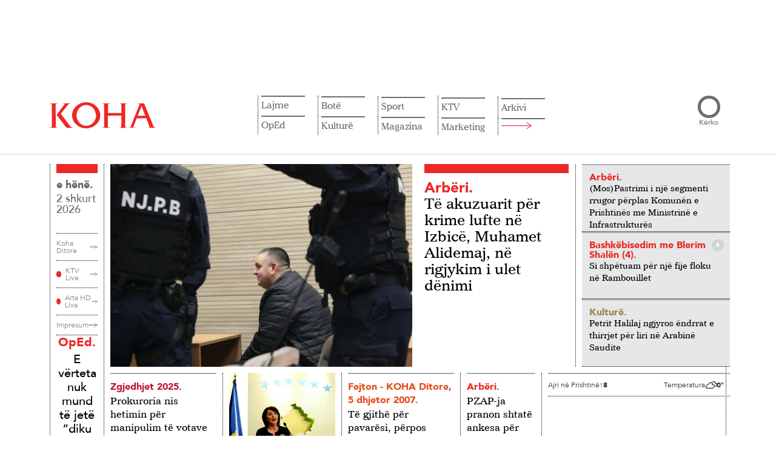

--- FILE ---
content_type: text/html; charset=UTF-8
request_url: https://www.koha.net/
body_size: 25923
content:
<!DOCTYPE html>
<html lang="sq">

<head>
    <meta charset="UTF-8">
    <!-- Google Tag Manager -->
<script>
    (function(w, d, s, l, i) {
        w[l] = w[l] || [];
        w[l].push({
            'gtm.start': new Date().getTime(),
            event: 'gtm.js'
        });
        var f = d.getElementsByTagName(s)[0],
            j = d.createElement(s),
            dl = l != 'dataLayer' ? '&l=' + l : '';
        j.async = true;
        j.src =
            'https://www.googletagmanager.com/gtm.js?id=' + i + dl;
        f.parentNode.insertBefore(j, f);
    })(window, document, 'script', 'dataLayer', 'GTM-N6BKWR6');
</script>
<!-- End Google Tag Manager -->

<script>window.tentacles = {apiToken: 'jc751lptue4rtdxwp81gewess2aq1vrq'};</script>
<script src="https://tentacles.smartocto.com/ten/tentacle.js"></script>

<meta name="google-adsense-account" content="ca-pub-9726860784723998">
<script async src="https://pagead2.googlesyndication.com/pagead/js/adsbygoogle.js?client=ca-pub-9726860784723998"
    crossorigin="anonymous"></script>
    <meta name="viewport" content="width=device-width, initial-scale=1.0">
    <title>    Lajmet e fundit
 - KOHA.net</title>
    <link rel="alternate" hreflang="sq" href="https://www.koha.net/" />
<link rel="alternate" href="https://www.koha.net" hreflang="x-default" />
<link rel="alternate" hreflang="en" href="https://www.koha.net/en/" />
<link rel="alternate" hreflang="de" href="https://www.koha.net/de/" />
<link rel="alternate" hreflang="fr" href="https://www.koha.net/fr/" />
<link rel="alternate" hreflang="es" href="https://www.koha.net/es/" />
<link rel="alternate" hreflang="el" href="https://www.koha.net/el/" />
<link rel="alternate" hreflang="sr" href="https://www.koha.net/sr/" />
<link rel="alternate" hreflang="tr" href="https://www.koha.net/tr/" />
<link rel="alternate" hreflang="mk" href="https://www.koha.net/mk/" />

        <script>
        var _kohaCC = 'US';
        var _allowedCountries = ['ME', 'RS', 'AL', 'RKS', 'MK', 'XK', 'YU', 'XX'];
    </script>
        <link rel="canonical" href="https://www.koha.net" />
    <meta name="description" content="Lajmet nga politika, ekonomia, kultura e sporti vijnë më së shpejti te ju nëpërmjet portalit koha.net. Çdo klik një ecje me kohën!" />
    <meta name="distribution" content="KOHA.net" />
    <meta property="og:title" content="Lajmet e fundit - KOHA.net" />
    <meta property="og:description" content="Lajmet nga politika, ekonomia, kultura e sporti vijnë më së shpejti te ju nëpërmjet portalit koha.net. Çdo klik një ecje me kohën!" />
    <meta property="og:image" content="https://www.koha.net/assets/images/logo.png" />
    <meta property="og:image:secure_url" content="https://www.koha.net/assets/images/logo.png" />
    <meta property="og:image:type" content="image/png" />
    <meta property="og:image:width" content="410" />
    <meta property="og:image:height" content="410" />
    <meta property="og:url" content="https://www.koha.net" />
    <meta property="og:site_name" content="KOHA.net" />
    <meta name="cXenseParse:pageclass" content="frontpage" />
    <meta property="og:type" content="website" />

    <script type="application/ld+json">{"@context":"https://schema.org","@type":"WebSite","url":"https://www.koha.net","name":"Lajmet e fundit - KOHA.net","publisher":{"@type":"Organization","name":"KOHA.net","logo":{"@type":"ImageObject","url":"https://www.koha.net/assets/images/Koha_Logo.svg"}},"description":"Lajmet nga politika, ekonomia, kultura e sporti vijnë më së shpejti te ju nëpërmjet portalit koha.net. Çdo klik një ecje me kohën!","potentialAction":{"@type":"SearchAction","target":{"@type":"EntryPoint","urlTemplate":"https://www.koha.net/kerko?query={search_term_string}"},"query-input":"required name=search_term_string"}}</script>

    <meta name="twitter:site" value="@portalikohanet" />
    <meta name="twitter:card" content="summary_large_image">
    <meta name="twitter:title" content="Lajmet e fundit - KOHA.net">
    <meta name="twitter:description" content="Lajmet nga politika, ekonomia, kultura e sporti vijnë më së shpejti te ju nëpërmjet portalit koha.net. Çdo klik një ecje me kohën!">
    <meta name="twitter:image" content="https://www.koha.net/assets/images/logo.png">

    <link rel="alternate" type="application/atom+xml" title="KOHA.net" href="https://www.koha.net/rss">

    <meta name="twitter:creator" content="@portalikohanet">
    <meta name="twitter:site" content="@portalikohanet">
    <meta name="robots" content="max-image-preview:large">
    <meta property="fb:admins" content="100003087594661" />
    <meta property="fb:pages" content="121364578053756" />
    <link rel="apple-touch-icon" sizes="57x57" href="https://www.koha.net/assets/favicon/apple-icon-57x57.png?v=1.1.1782">
    <link rel="apple-touch-icon" sizes="60x60" href="https://www.koha.net/assets/favicon/apple-icon-60x60.png?v=1.1.1782">
    <link rel="apple-touch-icon" sizes="72x72" href="https://www.koha.net/assets/favicon/apple-icon-72x72.png?v=1.1.1782">
    <link rel="apple-touch-icon" sizes="76x76" href="https://www.koha.net/assets/favicon/apple-icon-76x76.png?v=1.1.1782">
    <link rel="apple-touch-icon" sizes="114x114" href="https://www.koha.net/assets/favicon/apple-icon-114x114.png?v=1.1.1782">
    <link rel="apple-touch-icon" sizes="120x120" href="https://www.koha.net/assets/favicon/apple-icon-120x120.png?v=1.1.1782">
    <link rel="apple-touch-icon" sizes="144x144" href="https://www.koha.net/assets/favicon/apple-icon-144x144.png?v=1.1.1782">
    <link rel="apple-touch-icon" sizes="152x152" href="https://www.koha.net/assets/favicon/apple-icon-152x152.png?v=1.1.1782">
    <link rel="apple-touch-icon" sizes="180x180" href="https://www.koha.net/assets/favicon/apple-icon-180x180.png?v=1.1.1782">
    <link rel="icon" type="image/png" sizes="192x192"
        href="https://www.koha.net/assets/favicon/android-icon-192x192.png?v=1.1.1782">
    <link rel="icon" type="image/png" sizes="32x32"
        href="https://www.koha.net/assets/favicon/favicon-32x32.png?v=1.1.1782">
    <link rel="icon" type="image/png" sizes="96x96"
        href="https://www.koha.net/assets/favicon/favicon-96x96.png?v=1.1.1782">
    <link rel="icon" type="image/png" sizes="16x16"
        href="https://www.koha.net/assets/favicon/favicon-16x16.png?v=1.1.1782">
    <link rel="manifest" href="https://www.koha.net/assets/favicon/manifest.json?v=1.1.1782">
    <meta name="msapplication-TileColor" content="#ed1c24">
    <meta name="msapplication-TileImage" content="https://www.koha.net/assets/favicon/ms-icon-144x144.png?v=1.1.1782">
    <meta name="theme-color" content="#e8303f">

    
    <link rel="preload" href="https://www.koha.net/assets/fonts/AvenirLT-Medium.woff2" as="font" type="font/woff2" crossorigin="anonymous">
    <link rel="preload" href="https://www.koha.net/assets/fonts/AvenirLT-Black.woff2" as="font" type="font/woff2" crossorigin="anonymous">
    <link rel="preload" href="https://www.koha.net/assets/fonts/AvenirLT-Book.woff2" as="font" type="font/woff2" crossorigin="anonymous">
    <link rel="preload" href="https://www.koha.net/assets/fonts/ImperialBT-Roman.woff2" as="font" type="font/woff2" crossorigin="anonymous">
    <link rel="preload" href="https://www.koha.net/assets/fonts/AvenirLT-Roman.woff2" as="font" type="font/woff2" crossorigin="anonymous">

    

    <link rel="preload" href="https://cdn.jsdelivr.net/npm/bootstrap@5.0.2/dist/css/bootstrap.min.css" as="style"
        onload="this.onload=null;this.rel='stylesheet'">
    <noscript>
        <link rel="stylesheet" href="https://cdn.jsdelivr.net/npm/bootstrap@5.0.2/dist/css/bootstrap.min.css"
            integrity="sha384-EVSTQN3/azprG1Anm3QDgpJLIm9Nao0Yz1ztcQTwFspd3yD65VohhpuuCOmLASjC" crossorigin="anonymous">
    </noscript>

    <link rel="preload" href="https://cdn.jsdelivr.net/npm/slick-carousel@1.8.1/slick/slick.css" as="style"
        onload="this.onload=null;this.rel='stylesheet'">
    <noscript>
        <link rel="stylesheet" type="text/css" href="https://cdn.jsdelivr.net/npm/slick-carousel@1.8.1/slick/slick.css">
    </noscript>

    <link rel="preload" href="https://cdn.jsdelivr.net/npm/slick-carousel@1.8.1/slick/slick-theme.css" as="style"
        onload="this.onload=null;this.rel='stylesheet'">
    <noscript>
        <link rel="stylesheet" type="text/css"
            href="https://cdn.jsdelivr.net/npm/slick-carousel@1.8.1/slick/slick-theme.css">
    </noscript>

    <link rel="preload" as="style" href="https://www.koha.net/build/assets/frontend-kI2BMVoW.css" /><link rel="modulepreload" href="https://www.koha.net/build/assets/lazysizes-Bv7IHmS9.js" /><link rel="stylesheet" href="https://www.koha.net/build/assets/frontend-kI2BMVoW.css" /><script type="module" src="https://www.koha.net/build/assets/lazysizes-Bv7IHmS9.js"></script>        <style>
        span.latest-update {
            position: absolute;
            top: 10px;
            right: 10px;
            background: rgba(255, 255, 255, .9);
            padding: 5px 10px;
            font-size: 12px;
            font-family: 'Avenir LT 65';
            color: #666;
        }

        @media only screen and (max-width: 768px) {
            span.latest-update {
                top: auto;
                bottom: 5px;
                right: auto;
                left: 5px;
            }
        }

        section.our_news .news_holder .news_right_content .upper_content .main_news_holder .img_holder {
            position: relative;
        }
    </style>
        <link rel="stylesheet" type="text/css" href="https://www.koha.net/categories/stylesheet">
    <script async src='https://securepubads.g.doubleclick.net/tag/js/gpt.js'></script>
    <script src="https://www.koha.net/assets/js/ads.js?v=1753341481"></script>
    <script>

        if (_allowedCountries.includes(_kohaCC)) {
            (function(src) {
                var a = document.createElement("script");
                a.type = "text/javascript";
                a.src = src;
                var b = document.getElementsByTagName("script")[0];
                b.parentNode.insertBefore(a, b);
            })("https://cdn.pabidding.io/c/koha.min.js");
        } else {
            (function(src) {
                var a = document.createElement("script");
                a.type = "text/javascript";
                a.src = src;
                var b = document.getElementsByTagName("script")[0];
                b.parentNode.insertBefore(a, b);
            })("https://cdn.pabidding.io/c/koha.net.min.js");

            

            document.addEventListener('DOMContentLoaded', function () {
                window.top.infolinks_pid = 3306481;
                var _icesc = top.document.createElement('script');
                _icesc.type = 'text/javascript';
                _icesc.src = '//resources.infolinks.com/js/infolinks_main.js';
                window.top.document.body.appendChild(_icesc);
            });
        }
    </script>
        <script>
        window.googletag = window.googletag || { cmd: [] };
                    googletag.cmd.push(function() {
                googletag.defineSlot('/23130410871/leaderboard1', [[728,90]], 'div-gpt-ad-6716335-1')
                    .addService(googletag.pubads());
                googletag.defineSlot('/23130410871/rectangle1', [[300,250]], 'div-gpt-ad-6716335-2')
                    .addService(googletag.pubads());
                googletag.defineSlot('/23130410871/leaderboard2', [[970,250],[728,90],[980,150]], 'div-gpt-ad-6716335-3')
                    .addService(googletag.pubads());
                googletag.defineSlot('/23130410871/leaderboard3', [[970,250],[728,90],[980,150]], 'div-gpt-ad-6716335-4')
                    .addService(googletag.pubads());
                googletag.defineSlot('/23130410871/leaderboard4', [[970,250],[728,90],[980,150]], 'div-gpt-ad-6716335-5')
                    .addService(googletag.pubads());
                googletag.defineSlot('/23130410871/leaderboard5', [[970,250],[728,90],[980,150]], 'div-gpt-ad-6716335-6')
                    .addService(googletag.pubads());
                googletag.defineSlot('/23130410871/leaderboard6', [[970,250],[728,90],[980,150]], 'div-gpt-ad-6716335-7')
                    .addService(googletag.pubads());
                googletag.defineSlot('/23130410871/rectangle2', [[300,250]], 'div-gpt-ad-6716335-8')
                    .addService(googletag.pubads());
                googletag.defineSlot('/23130410871/rectangle4', [300, 250], 'div-gpt-ad-1753274785455-0')
                    .addService(googletag.pubads());
                googletag.defineSlot('/23130410871/leaderboard7', [[970,250],[728,90],[980,150]], 'div-gpt-ad-6716335-9')
                    .addService(googletag.pubads());
                googletag.defineSlot('/23130410871/leaderboard8', [[970,250],[728,90],[980,150]], 'div-gpt-ad-6716335-10')
                    .addService(googletag.pubads());
                googletag.defineSlot('/23130410871/leaderboard9', [[970,250],[728,90],[980,150]], 'div-gpt-ad-6716335-11')
                    .addService(googletag.pubads());
                googletag.defineSlot('/23130410871/leaderboard10', [[970,250],[728,90],[980,150]], 'div-gpt-ad-6716335-12')
                    .addService(googletag.pubads());

                googletag.pubads().enableSingleRequest();
                googletag.enableServices();
            });
            </script>

    <script src="https://scripts.futureads.io/scripts3/loader2.js" async data-inv="https://ads.futureads.io/"
        data-r="single" data-sender="futureads" data-bundle="desktop"></script>
    <script>
        if (_allowedCountries.includes(_kohaCC)) {
            (window.globalAmlAds = window.globalAmlAds || []).push(function() {
                globalAml.defineSlot({
                    z: 'dcd202be-eaca-4f3c-a133-263b2e0d91e3',
                    ph: 'futureads_dcd202beeaca4f3ca133263b2e0d91e3_zone_116959_sect_45003_site_39170',
                    i: 'inv-nets',
                    s: 'a9c61c02-45ef-4b15-a8a0-1d79cae2503a',
                    sender: 'futureads'
                });
                globalAml.singleRequest("futureads");
            });
        }
        (window.globalAmlAds = window.globalAmlAds || []).push(function() {
            globalAml.defineSlot({
                z: '67748fc2-c4a7-48e7-a25e-0d7377137c9e',
                ph: 'futureads_67748fc2c4a748e7a25e0d7377137c9e_zone_101323_sect_45003_site_39170',
                i: 'inv-nets',
                s: 'a9c61c02-45ef-4b15-a8a0-1d79cae2503a',
                sender: 'futureads'
            });
            globalAml.singleRequest("futureads");
        });
    </script>
    
    <script type="text/javascript">
        (function(c,l,a,r,i,t,y){
            c[a]=c[a]||function(){(c[a].q=c[a].q||[]).push(arguments)};
            t=l.createElement(r);t.async=1;t.src="https://www.clarity.ms/tag/"+i;
            y=l.getElementsByTagName(r)[0];y.parentNode.insertBefore(t,y);
        })(window, document, "clarity", "script", "uf4pkqgokn");
    </script>
    
    <script>
    // Queue stub (SDK loads async)
    window.biskoQueue = window.biskoQueue || [];

    function bsk() {
        biskoQueue.push(arguments);
    }

    // We'll call bsk('init', ...) EXACTLY ONCE below.
    // Other events queued *after* init:
    function enqueueStandardEvents() {
        bsk('time');
        bsk('event', 'pageview');
    }
</script>
<script async src="https://bisko.gjirafa.net/web/koha-sdk.js"></script>


<script>
    (function() {
        const state = {
            initDone: false,
            fallbackTimer: null,
            user: null
        };

        let loginBtn, logoutBtn, userInfoEl, userNameEl;

        function singleInitWithUser(user) {
            if (state.initDone) return;
            if (user?.id) {
                const traits = {};
                if (user.gender) traits.gender = String(user.gender);
                if (user.age) traits.age = String(user.age);
                if (user.group) traits.group = String(user.group);
                if (user.email) traits.email = String(user.email);
                bsk('init', '181131', String(user.id), traits);
            } else {
                bsk('init', '181131'); // default, no user
            }
            enqueueStandardEvents();
            state.initDone = true;
            console.log('initing bisko');
        }

        function showLoggedOut() {
            if (loginBtn) loginBtn.style.display = '';
            if (logoutBtn) logoutBtn.style.display = 'none';
            if (userInfoEl) userInfoEl.style.display = 'none';
        }

        function showLoggedIn(profile) {
            if (loginBtn) loginBtn.style.display = 'none';
            if (logoutBtn) logoutBtn.style.display = '';
            if (userInfoEl) userInfoEl.style.display = '';
            if (userNameEl) {
                const full = [profile?.name, profile?.surname].filter(Boolean).join(' ').trim();
                userNameEl.textContent = full || 'User';
            }
        }

        function extractUser(tonos) {
            const cm = tonos?.clientManager || {};
            const p = cm.profile || {};
            const id = cm.clientSub || p.sub || p.id || p.uuid || cm.userId || p.userId || null;
            return {
                id,
                email: p.email || p.user_email || '',
                name: p.given_name || p.firstName || p.name || '',
                surname: p.family_name || p.lastName || p.surname || '',
                gender: p.gender || undefined,
                age: p.age || undefined,
                group: p.group || undefined
            };
        }

        // === jQuery header wiring (injects name dropdown + logout link) ===
        function kohaDitore(tonos) {
            if (!window.jQuery) return;
            const $ = window.jQuery;

            if (tonos.clientManager.isLoggedIn()) {
                const profile = tonos.clientManager.profile || {};
                const given = profile.given_name || profile.name || 'Llogaria';

                $('a.login-a')
                    .attr('role', 'button')
                    .attr('data-bs-toggle', 'dropdown')
                    .attr('aria-haspopup', 'true')
                    .attr('aria-expanded', 'false')
                    .html(given)
                    .addClass('dropdown-toggle')
                    .attr('href', '#');

                if (!$('.my-account-container .dropdown-menu').length) {
                    $('.my-account-container').append(
                        '<div class="dropdown-menu dropdown-menu-lg-end" aria-labelledby="llogaria-ime-a">' +
                        '<a class="dropdown-item" href="/llogaria-ime/">Llogaria ime</a>' +
                        '<a class="dropdown-item logout-a" href="#" id="logout-a">Dalje</a>' +
                        '</div>'
                    );
                }

                $('#llogaria-ime-a').off('click.prevent').on('click.prevent', function(e) {
                    e.preventDefault();
                });

                // Bind logout (delegated so it survives DOM changes)
                $(document).off('click.logoutA').on('click.logoutA', '#logout-a', function(e) {
                    e.preventDefault();
                    try {
                        tonos.clientManager.onLogout();
                    } catch (err) {
                        console.warn('Logout failed', err);
                    }
                });

            } else {
                // Logged out: clicking login anchor triggers tonos login
                const $ = window.jQuery;
                $(document).off('click.loginA').on('click.loginA', 'a.login-a', function(e) {
                    // If it hasn't become a dropdown toggle yet, treat as login
                    const isDropdown = this.classList.contains('dropdown-toggle') || this.getAttribute(
                        'data-bs-toggle') === 'dropdown';
                    if (!isDropdown) {
                        e.preventDefault();
                        try {
                            tonos.clientManager.onLogin();
                        } catch (err) {
                            console.warn('Login failed', err);
                        }
                    }
                });
            }
        }

        function bindTonos(tonos) {
            if (!tonos) return;

            console.log('tonos loaded and binding');

            // Route-specific hooks
            
            
                        
            tonos.on('onUserReady', () => {
                clearTimeout(state.fallbackTimer);

                const isIn = tonos.clientManager?.isLoggedIn?.();
                if (isIn) {
                    state.user = extractUser(tonos);
                    showLoggedIn(state.user);
                    singleInitWithUser(state.user);
                } else {
                    showLoggedOut();
                    singleInitWithUser(null);
                }

                // build header & bind jQuery UI after state is set
                kohaDitore(tonos);
            });

            // Optional UI hooks (NO re-init)
            tonos.on && tonos.on('onLogin', () => {
                state.user = extractUser(tonos);
                showLoggedIn(state.user);
                // Rebuild header to the dropdown state and show name
                kohaDitore(tonos);
                // If you want an analytic event:
                // bsk('event','login');
            });

            tonos.on && tonos.on('onLogout', () => {
                showLoggedOut();
            });

            console.log('tonos init');
            window.tonos.init();

            // Watchdog: if Tonos never fires within N ms, init as guest
            state.fallbackTimer = setTimeout(() => {
                singleInitWithUser(null);
            }, 3000);
        }

        function bindUI() {
            loginBtn = document.getElementById('login-btn');
            logoutBtn = document.getElementById('logout-btn');
            userInfoEl = document.getElementById('user-info');
            userNameEl = document.getElementById('user-name');

            if (loginBtn) loginBtn.addEventListener('click', () => {
                try {
                    window.tonos?.clientManager?.onLogin?.();
                } catch (e) {
                    console.warn('Login failed', e);
                }
            });
            if (logoutBtn) logoutBtn.addEventListener('click', () => {
                try {
                    window.tonos?.clientManager?.onLogout?.();
                } catch (e) {
                    console.warn('Logout failed', e);
                }
            });
        }

        function tonosLoaded() {
            // Tonos SDK loaded: bind its events
            bindTonos(window.tonos);
        };
        window.tonosLoaded = tonosLoaded;

        if (document.readyState === 'loading') {
            document.addEventListener('DOMContentLoaded', () => {
                bindUI();
            }, {
                once: true
            });
        } else {
            bindUI();
        }
    })
    ();
</script>

<script id="tonos-script" defer onload="tonosLoaded()" type="text/javascript"
    src="https://cdn.tonos.tech/sdk/tonos-script.js?aId=af4b0eca1b7d455b9cb876079d9177ea&t=web&v=2"></script>
</head>

<body>
    

    <!-- Google Tag Manager (noscript) -->
    <noscript><iframe src="https://www.googletagmanager.com/ns.html?id=GTM-N6BKWR6" height="0" width="0"
            style="display:none;visibility:hidden"></iframe></noscript>
    <!-- End Google Tag Manager (noscript) -->
    <div id="fb-root"></div>
    <script async defer crossorigin="anonymous" src="https://connect.facebook.net/en_US/sdk.js#xfbml=1&version=v19.0"
        nonce="Flj9jXUC"></script>
    
    <main>
            <!-- Start Header -->
    <div class="container d-none d-md-block" style="display: block;">
    <div class="d-flex justify-content-center py-4">
        <div class="reklame_live reklame_live_news">
            <div class="reklame_holder">
                <div id="__ads-728x90-1" class="size-728x90 size-300x250">
                                            <div class="mx-auto d-flex align-items-center justify-content-center position-relative "
        id="div-gpt-ad-6716335-1"
        style=" max-width: 728px; max-height: 90px;">
                        <script>
            googletag.cmd.push(function() {
                googletag.display('div-gpt-ad-6716335-1');
            });
        </script>
    </div>
                                    </div>
            </div>
        </div>
    </div>
</div>

<header>
    <div class="container">
        <div class="header_holder">
            <a href="/" class="logo_holder">
                <img src="https://www.koha.net/assets/images/Koha_Logo.svg" alt="KOHA.net" width="175" height="43">
            </a>

            <div class="nav_and_search">
                <div class="nav_holder">

                    <ul class="nav_list language">
                        <li class="has-children list_item">
                            <a href="#" class="toggle">
                                Gjuha
                                <svg xmlns="http://www.w3.org/2000/svg" fill="none" viewBox="0 0 24 24"
                                    stroke-width="1.5" stroke="currentColor" class="w-6 h-6">
                                    <path stroke-linecap="round" stroke-linejoin="round"
                                        d="m19.5 8.25-7.5 7.5-7.5-7.5" />
                                </svg>
                            </a>
                            <ul class="submenu">
                                                                    <li>
                                        <a class="nturl" href="https://www.koha.net/en/"
                                            hreflang="en">Anglisht</a>
                                    </li>
                                                                    <li>
                                        <a class="nturl" href="https://www.koha.net/de/"
                                            hreflang="de">Gjermanisht</a>
                                    </li>
                                                                    <li>
                                        <a class="nturl" href="https://www.koha.net/fr/"
                                            hreflang="fr">Frëngjisht</a>
                                    </li>
                                                                    <li>
                                        <a class="nturl" href="https://www.koha.net/es/"
                                            hreflang="es">Spanjisht</a>
                                    </li>
                                                                    <li>
                                        <a class="nturl" href="https://www.koha.net/el/"
                                            hreflang="el">Greqisht</a>
                                    </li>
                                                                    <li>
                                        <a class="nturl" href="https://www.koha.net/sr/"
                                            hreflang="sr">Serbisht</a>
                                    </li>
                                                                    <li>
                                        <a class="nturl" href="https://www.koha.net/tr/"
                                            hreflang="tr">Turqisht</a>
                                    </li>
                                                                    <li>
                                        <a class="nturl" href="https://www.koha.net/mk/"
                                            hreflang="mk">Maqedonisht</a>
                                    </li>
                                                            </ul>
                        </li>
                    </ul>
                    <ul class="nav_list"><li class="has-children list_item"><a href="/lajme">Lajme</a><ul class="submenu"><li><a href="/arberi">Arbëri</a></li><li><a href="/zgjedhjet-2025">Zgjedhjet 2025</a></li><li><a href="/ekonomi">Ekonomi</a></li><li><a href="/kronike">Kronikë</a></li></ul></li><li class="has-children list_item"><a href="/veshtrime">OpEd</a><ul class="submenu"><li><a href="/kolumne">Kolumne</a></li><li><a href="/editorial">Editorial</a></li><li><a href="/karikatura">Karikatura</a></li><li><a href="/opinion">Opinion</a></li><li><a href="/fejton">Fejton</a></li></ul></li><li class="has-children list_item"><a href="/bote">Botë</a><ul class="submenu"><li><a href="/rajon">Rajon</a></li></ul></li><li class="has-children list_item"><a href="/kulture">Kulturë</a><ul class="submenu"><li><a href="/shtojca-kulture">Shtojca për Kulturë</a></li></ul></li><li class="has-children list_item"><a href="/sport">Sport</a><ul class="submenu"><li><a href="/futboll">Futboll</a></li><li><a href="/basketboll">Basketboll</a></li><li><a href="/luftarake">Luftarake</a></li><li><a href="/sporte-te-tjera">Sporte të tjera</a></li></ul></li><li class="has-children list_item"><a href="/mes-per-mes">Magazina</a><ul class="submenu"><li><a href="/lifestyle">Lifestyle</a></li><li><a href="/lemsh">Kuriozitet</a></li><li><a href="/showbiz">Showbiz</a></li><li><a href="/horoskopi">Horoskopi</a></li><li><a href="/auto">Auto</a></li><li><a href="/tech">Tech</a></li><li><a href="/enigma">Enigma</a></li><li><a href="/5-germesh">5 Gërmësh</a></li></ul></li><li class="has-children list_item"><a href="/ktv">KTV</a><ul class="submenu"><li><a href="/lajmet-e-mbremjes-ktv">LAJMET E MBRËMJES</a></li><li><a href="/konfront">KONFRONT</a></li><li><a href="/interaktiv-ktv">INTERAKTIV</a></li><li><a href="/60-minuta-ktv">60 MINUTA</a></li><li><a href="/pike-me-veton-surroin">PIKË me Veton Surroin</a></li><li><a href="/sot-ktv">SOT</a></li><li><a href="/rose">Rose</a></li><li><a href="/fiks-ne-kohe">Fiks n'Kohë</a></li><li><a href="/jeta-sot">Jeta SOT</a></li><li><a href="/038-ktv">038</a></li><li><a href="/express-ktv">EXPRESS</a></li><li><a href="/flladi-veror">Flladi Veror</a></li><li><a href="/jeta-ktv">JETA</a></li><li><a href="/te-linda">TE LINDA</a></li><li><a href="/amerikania-perseri-ne-kosove">Amerikania përsëri në Kosovë</a></li><li><a href="/fakte-me-adnan-merovcin">FAKTE me Adnan Merovcin</a></li><li><a href="/tempus-ktv">TEMPUS</a></li><li><a href="/betimi-per-drejtesi-ktv">BETIMI PËR DREJTËSI</a></li><li><a href="/sporti-ne-ktv-ktv">SPORTI NË KTV</a></li><li><a href="/programi-fluturues-i-femijeve-ktv">PROGRAMI FLUTURUES I FËMIJËVE</a></li><li><a href="/neper-film-ktv">NËPËR FILM</a></li><li><a href="/artikull-i-sponsorizuar-ktv">Hapësirë e sponsorizuar</a></li></ul></li><li class="list_item"><a href="/shpallje">Marketing</a><ul class="submenu submenu-item"><li><a href="/shpallje">Shpallje</a></li><li><a href="/konkurse">Konkurse</a></li><li><a href="/perkujtime">Përkujtime</a></li></ul></li><li><a href="/arkivi">Arkivi</a></li><li><a href="#"><img src="/assets/icons/Nav_Arrow.svg" alt="" class="open_large_menu"></a></li></ul>
                    
                </div>
                
                <div class="search_holder">
                    <form method="GET" action="https://www.koha.net/kerko" class="search_content">
                        <input type="search" name="query" id="search">
                        <button type="submit">Kërko</button>
                    </form>
                </div>
            </div>
            <div class="hamburger">
                <div class="box"></div>
            </div>
            <div class="large_menu_holder">
    <div class="large_menu container">
        <div class="logo_menu_holder">
            <img src="/assets/images/Koha_White_Logo.svg" alt="KOHA.net" width="176" height="43">
        </div>
        <div class="large_menu_holder_content">
            <div style="margin-right: 50px">

                <ul class="category_list">
                    <li class="has-children category_item">
                        <a href="#">Gjuha</a>
                        <ul class="category_submenu">
                                                            <li>
                                    <a class="nturl" href="https://www.koha.net/en/" hreflang="en">Anglisht</a>
                                </li>
                                                            <li>
                                    <a class="nturl" href="https://www.koha.net/de/" hreflang="de">Gjermanisht</a>
                                </li>
                                                            <li>
                                    <a class="nturl" href="https://www.koha.net/fr/" hreflang="fr">Frëngjisht</a>
                                </li>
                                                            <li>
                                    <a class="nturl" href="https://www.koha.net/es/" hreflang="es">Spanjisht</a>
                                </li>
                                                            <li>
                                    <a class="nturl" href="https://www.koha.net/el/" hreflang="el">Greqisht</a>
                                </li>
                                                            <li>
                                    <a class="nturl" href="https://www.koha.net/sr/" hreflang="sr">Serbisht</a>
                                </li>
                                                            <li>
                                    <a class="nturl" href="https://www.koha.net/tr/" hreflang="tr">Turqisht</a>
                                </li>
                                                            <li>
                                    <a class="nturl" href="https://www.koha.net/mk/" hreflang="mk">Maqedonisht</a>
                                </li>
                                                    </ul>
                    </li>
                </ul>
            </div>
            <div class="large_menu_content">
                                                            <ul class="category_list"><li class="has-children category_item"><a href="/lajme">Lajme</a><ul class="category_submenu"><li><a href="/arberi">Arbëri</a></li><li><a href="/zgjedhjet-2025">Zgjedhjet 2025</a></li><li><a href="/ekonomi">Ekonomi</a></li><li><a href="/kronike">Kronikë</a></li></ul></li><li class="has-children category_item"><a href="/veshtrime">OpEd</a><ul class="category_submenu"><li><a href="/kolumne">Kolumne</a></li><li><a href="/editorial">Editorial</a></li><li><a href="/karikatura">Karikatura</a></li><li><a href="/opinion">Opinion</a></li><li><a href="/fejton">Fejton</a></li></ul></li></ul>
                                            <ul class="category_list"><li class="has-children category_item"><a href="/bote">Botë</a><ul class="category_submenu"><li><a href="/rajon">Rajon</a></li></ul></li><li class="has-children category_item"><a href="/kulture">Kulturë</a><ul class="category_submenu"><li><a href="/shtojca-kulture">Shtojca për Kulturë</a></li></ul></li></ul>
                                            <ul class="category_list"><li class="has-children category_item"><a href="/sport">Sport</a><ul class="category_submenu"><li><a href="/futboll">Futboll</a></li><li><a href="/basketboll">Basketboll</a></li><li><a href="/luftarake">Luftarake</a></li><li><a href="/sporte-te-tjera">Sporte të tjera</a></li></ul></li><li class="has-children category_item"><a href="/mes-per-mes">Magazina</a><ul class="category_submenu"><li><a href="/lifestyle">Lifestyle</a></li><li><a href="/lemsh">Kuriozitet</a></li><li><a href="/showbiz">Showbiz</a></li><li><a href="/horoskopi">Horoskopi</a></li><li><a href="/auto">Auto</a></li><li><a href="/tech">Tech</a></li></ul></li></ul>
                                            <ul class="category_list"><li class="has-children category_item"><a href="/ktv">KTV</a><ul class="category_submenu"><li><a href="/lajmet-e-mbremjes-ktv">LAJMET E MBRËMJES</a></li><li><a href="/konfront">KONFRONT</a></li><li><a href="/interaktiv-ktv">INTERAKTIV</a></li><li><a href="/60-minuta-ktv">60 MINUTA</a></li><li><a href="/pike-me-veton-surroin">PIKË me Veton Surroin</a></li><li><a href="/sot-ktv">SOT</a></li><li><a href="/rose">Rose</a></li><li><a href="/fiks-ne-kohe">Fiks n'Kohë</a></li><li><a href="/jeta-sot">Jeta SOT</a></li><li><a href="/038-ktv">038</a></li><li><a href="/express-ktv">EXPRESS</a></li><li><a href="/flladi-veror">Flladi Veror</a></li><li><a href="/jeta-ktv">JETA</a></li><li><a href="/te-linda">TE LINDA</a></li><li><a href="/amerikania-perseri-ne-kosove">Amerikania përsëri në Kosovë</a></li><li><a href="/fakte-me-adnan-merovcin">FAKTE me Adnan Merovcin</a></li><li><a href="/tempus-ktv">TEMPUS</a></li><li><a href="/betimi-per-drejtesi-ktv">BETIMI PËR DREJTËSI</a></li><li><a href="/sporti-ne-ktv-ktv">SPORTI NË KTV</a></li><li><a href="/programi-fluturues-i-femijeve-ktv">PROGRAMI FLUTURUES I FËMIJËVE</a></li><li><a href="/neper-film-ktv">NËPËR FILM</a></li><li><a href="/artikull-i-sponsorizuar-ktv">Hapësirë e sponsorizuar</a></li></ul></li></ul>
                                            <ul class="category_list"><li class="category_item"><a href="/marketing">Marketing</a></li><li class="category_item"><a href="/arkivi">Arkivi</a></li></ul>
                                                </div>
            <div class="close_menu">
                <img class="large_close" src="/assets/icons/Large_Close.svg" alt="Close" width="25" height="25">
            </div>
        </div>
        <div class="follow_social_media">
            <div class="follow_social_media_holder">
                <p>Follow Koha.net</p>
                <ul class="large_social_media">
                    <li>
                        <a href="https://www.facebook.com/portalikohanet" target="_blank" title="Facebook">
                            <img src="/assets/icons/Facebook.svg" alt="Facebook" width="20" height="20">
                        </a>
                    </li>
                    <li>
                        <a href="https://twitter.com/portalikohanet" target="_blank" title="X">
                            <img src="/assets/icons/Twitter.svg" alt="Twitter" width="20" height="20">
                        </a>
                    </li>
                    <li>
                        <a href="https://www.youtube.com/@ktv-sot9910" target="_blank" title="Youtube">
                            <img src="/assets/icons/Youtube.svg" alt="Youtube" width="20" height="20">
                        </a>
                    </li>
                </ul>
            </div>
        </div>
    </div>
</div>        </div>
            </div>
</header>
<hr class="under_header_lines" />
    <!-- End Header -->

            
        
    <style>
    .is-info {
        background-color: #ED2824 !important;
    }
    .is-info p {
        color: #fff !important;
    }
    .is-info .__arberi {
        color: #fff !important;
    }
</style>
<!-- Start Our News -->
<section class="our_news container">
    <div class="news_holder">
        <div class="news_left_content">
            <div>
                <div class="date_holder">
                    <div class="red_box"></div>
                    <h2>e hënë.<span>2 shkurt 2026</span>
                    </h2>
                </div>
                <ul class="live_podcast_list">
                    <li><a href="/koha-ditore">Koha Ditore
                            <?xml version="1.0" encoding="UTF-8"?><svg id="Layer_1"
                                xmlns="http://www.w3.org/2000/svg" viewBox="0 0 13.5 7.13">
                                <defs>
                                    <style>
                                        .cls-1 {
                                            fill: none;
                                            stroke: #231f20;
                                            stroke-linecap: round;
                                            stroke-linejoin: round;
                                            stroke-width: .71px;
                                        }

                                        .cls-2 {
                                            fill: #231f20;
                                        }
                                    </style>
                                </defs>
                                <line class="cls-1" x1=".35" y1="3.56" x2="12.65" y2="3.56" />
                                <path class="cls-2"
                                    d="M7.81,6.97c-.11-.16-.06-.38,.11-.49l4.57-2.91L7.91,.65c-.16-.1-.21-.32-.11-.49,.1-.17,.33-.21,.49-.11l5.04,3.21c.1,.07,.16,.18,.16,.3s-.06,.23-.16,.3l-5.04,3.21c-.06,.04-.12,.06-.19,.06-.12,0-.23-.06-.3-.16" />
                            </svg>
                        </a></li>
                    <li>
                        <a href="#" class="embed_btn" title="KTV Live"
                            data-url="https://video.gjirafa.com/embed/ktv-live?autoplay=true&amp;am=true&amp;c=1&amp;ts=true">KTV
                            Live
                            <?xml version="1.0" encoding="UTF-8"?><svg id="Layer_1"
                                xmlns="http://www.w3.org/2000/svg" viewBox="0 0 13.5 7.13">
                                <defs>
                                    <style>
                                        .cls-1 {
                                            fill: none;
                                            stroke: #231f20;
                                            stroke-linecap: round;
                                            stroke-linejoin: round;
                                            stroke-width: .71px;
                                        }

                                        .cls-2 {
                                            fill: #231f20;
                                        }
                                    </style>
                                </defs>
                                <line class="cls-1" x1=".35" y1="3.56" x2="12.65" y2="3.56" />
                                <path class="cls-2"
                                    d="M7.81,6.97c-.11-.16-.06-.38,.11-.49l4.57-2.91L7.91,.65c-.16-.1-.21-.32-.11-.49,.1-.17,.33-.21,.49-.11l5.04,3.21c.1,.07,.16,.18,.16,.3s-.06,.23-.16,.3l-5.04,3.21c-.06,.04-.12,.06-.19,.06-.12,0-.23-.06-.3-.16" />
                            </svg>
                        </a>
                    </li>
                    <li>
                        <a href="#" class="embed_btn" title="Arta TV Live"
                            data-url="https://video.gjirafa.com/embed/arta-news?autoplay=true&amp;am=true&amp;c=1&amp;ts=true">Arta
                            HD Live
                            <?xml version="1.0" encoding="UTF-8"?><svg id="Layer_1"
                                xmlns="http://www.w3.org/2000/svg" viewBox="0 0 13.5 7.13">
                                <defs>
                                    <style>
                                        .cls-1 {
                                            fill: none;
                                            stroke: #231f20;
                                            stroke-linecap: round;
                                            stroke-linejoin: round;
                                            stroke-width: .71px;
                                        }

                                        .cls-2 {
                                            fill: #231f20;
                                        }
                                    </style>
                                </defs>
                                <line class="cls-1" x1=".35" y1="3.56" x2="12.65" y2="3.56" />
                                <path class="cls-2"
                                    d="M7.81,6.97c-.11-.16-.06-.38,.11-.49l4.57-2.91L7.91,.65c-.16-.1-.21-.32-.11-.49,.1-.17,.33-.21,.49-.11l5.04,3.21c.1,.07,.16,.18,.16,.3s-.06,.23-.16,.3l-5.04,3.21c-.06,.04-.12,.06-.19,.06-.12,0-.23-.06-.3-.16" />
                            </svg>
                        </a>
                    </li>
                    <li>
                        <a href="/impresum">Impresum
                            <svg id="Layer_1"
                                xmlns="http://www.w3.org/2000/svg" viewBox="0 0 13.5 7.13">
                                <defs>
                                    <style>
                                        .cls-1 {
                                            fill: none;
                                            stroke: #231f20;
                                            stroke-linecap: round;
                                            stroke-linejoin: round;
                                            stroke-width: .71px;
                                        }

                                        .cls-2 {
                                            fill: #231f20;
                                        }
                                    </style>
                                </defs>
                                <line class="cls-1" x1=".35" y1="3.56" x2="12.65" y2="3.56" />
                                <path class="cls-2"
                                    d="M7.81,6.97c-.11-.16-.06-.38,.11-.49l4.57-2.91L7.91,.65c-.16-.1-.21-.32-.11-.49,.1-.17,.33-.21,.49-.11l5.04,3.21c.1,.07,.16,.18,.16,.3s-.06,.23-.16,.3l-5.04,3.21c-.06,.04-.12,.06-.19,.06-.12,0-.23-.06-.3-.16" />
                            </svg>
                        </a>
                    </li>
                </ul>
            </div>

                            <div class="opinions_holder">
                    
                                        <div class="opinions_title_holder">
                        <h2><a
                                href="https://www.koha.net/kolumne"><span>OpEd.</span></a>
                            <a href="https://www.koha.net/kolumne/e-verteta-nuk-mund-te-jete-diku-ne-mes" class="title">E vërteta nuk mund të jetë “diku në mes”</a>

                        </h2>
                        <h3>
                            Augustin Palokaj                        </h3>
                    </div>

                    
                                            <ul class="opinions_list">
                                                            <li>
                                    <a href="https://www.koha.net/kolumne/si-te-vritet-veran-matiqi">
                                        <p>Si të vritet Veran Matiqi</p>
                                        <span>
                                            Veton Surroi                                        </span>
                                    </a>
                                </li>
                                                            <li>
                                    <a href="https://www.koha.net/kolumne/ne-dimension-tjeter">
                                        <p>Në dimension tjetër</p>
                                        <span>
                                            Flaka Surroi                                        </span>
                                    </a>
                                </li>
                                                            <li>
                                    <a href="https://www.koha.net/kolumne/fundi-i-politikes">
                                        <p>Fundi i politikës</p>
                                        <span>
                                            Arben Qirezi                                        </span>
                                    </a>
                                </li>
                                                    </ul>
                                    </div>
            
        </div>
        <div class="news_right_content">
                                            <div class="upper_content">
                    <div class="main_news_holder">
                        <a href="https://www.koha.net/arberi/te-akuzuarit-per-krime-lufte-ne-izbice-muhamet-alidemaj-ne-rigjykim-i-ulet-denimi" class="img_holder p-relative">
                                                        <img src="https://resources.koha.net/images/2026/January/27/e0e5903c-a067-4f71-9407-e9e19d483cfc.webp?w=530&amp;r=fill&amp;q=90&amp;h=334" alt="Muhamet Alidemaj" width="530"
                                height="334">
                                                    </a>
                        <div class="text_holder">
                            <div class="title_holder">
                                <div class="purple_box __arberi-bg"></div>
                                <a href="#" class="__tash __arberi">
                                    Arbëri.
                                </a>

                                <a href="https://www.koha.net/arberi/te-akuzuarit-per-krime-lufte-ne-izbice-muhamet-alidemaj-ne-rigjykim-i-ulet-denimi">
                                    <h1>Të akuzuarit për krime lufte në Izbicë, Muhamet Alidemaj, në rigjykim i ulet dënimi</h1>
                                </a>
                                                            </div>
                                                    </div>
                    </div>
                                            <div class="side_news_holder">
                                                            <a href="https://www.koha.net/arberi/mospastrimi-i-nje-segmenti-rrugor-perplas-komunen-e-prishtines-me-ministrine-e-infrastruktures" class="video_link side_news_link ">
                                                                        <span
                                        class="__video __arberi">Arbëri.</span>
                                    <p>(Mos)Pastrimi i një segmenti rrugor përplas Komunën e Prishtinës me Ministrinë e Infrastrukturës</p>
                                </a>
                                                            <a href="https://www.koha.net/arberi/si-shpetuam-per-nje-fije-floku-ne-rambouillet" class="video_link side_news_link ">
                                                                            <div class="video_icon">
                                            <?xml version="1.0" encoding="UTF-8"?><svg id="Layer_1"
                                                xmlns="http://www.w3.org/2000/svg" viewBox="0 0 5.04 8.41">
                                                <defs>
                                                    <style>
                                                        .cls-1 {
                                                            fill: #e6e7e8;
                                                        }
                                                    </style>
                                                </defs>
                                                <polygon class="cls-1" points="0 0 0 8.41 5.04 4.2 0 0" />
                                            </svg>
                                        </div>
                                                                        <span
                                        class="__video __arberi">Bashkëbisedim me Blerim Shalën (4).</span>
                                    <p>Si shpëtuam për një fije floku në Rambouillet</p>
                                </a>
                                                            <a href="https://www.koha.net/kulture/petrit-halilaj-ngjyros-endrrat-e-thirrjet-per-liri-ne-arabine-saudite" class="video_link side_news_link ">
                                                                        <span
                                        class="__video __kulture">Kulturë.</span>
                                    <p>Petrit Halilaj ngjyros ëndrrat e thirrjet për liri në Arabinë Saudite</p>
                                </a>
                                                    </div>
                                    </div>

                <div class="under_content_holder">
                                                                        <a href="https://www.koha.net/zgjedhjet-2025/prokuroria-nis-hetimin-per-manipulim-te-votave-ne-podujeve" class="border_content">
                                                                                                    <h2>
                                        <span class="__zgjedhjet-2025">Zgjedhjet 2025.</span>
                                        <span class="article-title">
                                            Prokuroria nis hetimin për manipulim të votave në Podujevë
                                        </span>
                                    </h2>

                                    <div class="img_holder">
                                                                                <img src="https://resources.koha.net/images/2019/November/19/QNR-Procesi_Rinumerimit_te_1425_Vendvotimeve_nga_Zgjedhjet_Parlamentare_te_Kosoves_2019-Prishtine-15-11-2019-dp_121574179426.jpg?w=175&amp;r=fill&amp;q=90&amp;h=135" alt="Foto: Driton Paçarada/ Koha Ditore"
                                            width="175" height="135">
                                    </div>
                                                            </a>
                                                    <a href="https://www.koha.net/arberi/jahjaga-mohon-cdo-lidhje-me-dosjen-epstein-i-quan-raportimet-te-paverteta" class="border_content image-inverted">
                                                                                                    <h2>
                                        <span class="__arberi">Arbëri.</span>
                                        <span class="article-title">
                                            Jahjaga mohon çdo lidhje me dosjen “Epstein”, i quan raportimet të pavërteta
                                        </span>
                                    </h2>

                                    <div class="img_holder">
                                                                                <img src="https://resources.koha.net/images/2018/June/19/Atifete_Jahjaga-Dekretimi-Zgjedhjeve-Jashtezakonshme-Kosoves-Konfer-Prishtine-08-05-2014-dp21529392039.jpg?w=175&amp;r=fill&amp;q=90&amp;h=135" alt="Atifete Jahjaga"
                                            width="175" height="135">
                                    </div>
                                                            </a>
                                                    <a href="https://www.koha.net/fejton/te-gjithe-per-pavaresi-perpos-serbeve-dhe-ruseve" class="border_content">
                                                                                                    <h2>
                                        <span class="__fejton">Fejton - KOHA Ditore, 5 dhjetor 2007.</span>
                                        <span class="article-title">
                                            Të gjithë për pavarësi, përpos serbëve dhe rusëve
                                        </span>
                                    </h2>

                                    <div class="img_holder">
                                                                                <img src="https://resources.koha.net/images/2026/January/31/f03a8f3c-dc04-4106-bdeb-35255dad3696.webp?w=175&amp;r=fill&amp;q=90&amp;h=135" alt="Të gjithë për pavarësi, përpos serbëve dhe rusëve"
                                            width="175" height="135">
                                    </div>
                                                            </a>
                        
                        
                                                                            
                                                    <div class="border_content no-images">
                                                                    <a href="https://www.koha.net/arberi/pzap-ja-pranon-shtate-ankesa-per-rezultatet-perfundimtare-te-zgjedhjeve-te-dhjetorit">
                                        <h2 class="first_heading">
                                            <span class="__arberi">Arbëri.</span>
                                            <span class="article-title">PZAP-ja pranon shtatë ankesa për rezultatet përfundimtare të zgjedhjeve të dhjetorit</span>
                                        </h2>
                                    </a>
                                                                    <a href="https://www.koha.net/zgjedhjet-2025/haxhiu-ankohet-ne-pzap-per-llogaritjen-e-gabuar-te-rezultatit-dhe-votat-me-poste">
                                        <h2 class="first_heading last">
                                            <span class="__zgjedhjet-2025">Zgjedhjet 2025.</span>
                                            <span class="article-title">Haxhiu ankohet në PZAP për llogaritjen e gabuar të rezultatit dhe votat me postë</span>
                                        </h2>
                                    </a>
                                                            </div>
                                                                <div class="border_content">
                        <div class="under_content">
                            <div class="moti_content">
                                                                                                                <div class="ajri">
                                                <span>Ajri në Prishtinë</span>
                                                <span>↑</span>
                                                <span>8</span>
                                            </div>
                                                                                                                            <div class="temperatura">
                                                <span>Temperatura</span>
                                                <i class="wi wi-owm-803"></i>
                                                <span>0&deg;</span>
                                            </div>
                                                                                                    </div>
                            <div class="reklama_holder mx-auto">
                                <div id="__ads-300x250-b1" style="width: 100%; height: 100%">
                                                                            <div class="mx-auto d-flex align-items-center justify-content-center position-relative my-3 my-md-0"
        id="div-gpt-ad-6716335-2"
        style=" max-width: 300px; max-height: 250px;">
                        <script>
            googletag.cmd.push(function() {
                googletag.display('div-gpt-ad-6716335-2');
            });
        </script>
    </div>
                                                                    </div>
                            </div>
                        </div>
                    </div>

                    
                </div>
                                </div>
    </div>
</section>
    

    <section class="marketing border-top mt-4 pt-4 mb-5">
    <div class="container">
        <div class="d-flex justify-content-between header align-items-end">
            <h2>Promo</h2>
            <a href="/shpallje">Marketing</a>
        </div>
        <div class="swiper-container">
            <div class="swiper-wrapper">
                                    <div class="marketing-item swiper-slide">
                        <a href="https://www.koha.net/reklama-marketing/british-american-tobacco-bat-named-one-of-the-worlds-top-employers-for-ninth-year-in-a-row" class="img_holder gap-4">
                                                            <figure>
                                    <img class="lazyload img-fluid" src="https://resources.koha.net/assets/1x1.webp?w=1&amp;h=1&amp;v=1"
                                    data-src="https://resources.koha.net/images/2026/January/29/d7ef0f45-efff-40f0-b2e4-c8dd1d50dab9.webp?w=320&amp;r=fill&amp;q=90&amp;h=220" alt="BAT" width="320"
                                    height="220">
                                </figure>
                                                        <div class="d-flex d-md-block flex-column">
                                <span class="who mt-0 mt-md-3 d-block">BAT</span>
                                <span class="title my-2 d-block">British American Tobacco (BAT) shpallët një nga punëdhënësit më të mirë në botë për vitin e nëntë radhazi</span>
                                <p>Organizata e njohur ndërkombëtare Top Employer Institute ka shpallur British...</p>
                            </div>
                        </a>
                    </div>
                                    <div class="marketing-item swiper-slide">
                        <a href="https://www.koha.net/reklama-marketing/etc-sjell-eventin-e-premtja-e-bardhe-me-zbritje-deri-50percent" class="img_holder gap-4">
                                                            <figure>
                                    <img class="lazyload img-fluid" src="https://resources.koha.net/assets/1x1.webp?w=1&amp;h=1&amp;v=1"
                                    data-src="https://resources.koha.net/images/2026/January/29/a4380202-ead0-4c88-aaa5-c13694d00a94.webp?w=320&amp;r=fill&amp;q=90&amp;h=220" alt="ETC" width="320"
                                    height="220">
                                </figure>
                                                        <div class="d-flex d-md-block flex-column">
                                <span class="who mt-0 mt-md-3 d-block">ETC</span>
                                <span class="title my-2 d-block">ETC sjell Eventin “E PREMTJA E BARDHË” me Zbritje deri 50%</span>
                                <p>Një ndër eventet më të mëdha të Zbritjeve në ETCE...</p>
                            </div>
                        </a>
                    </div>
                                    <div class="marketing-item swiper-slide">
                        <a href="https://www.koha.net/reklama-marketing/tri-ekrane-nje-qellim-kombinimi-i-galaxy-z-fold7-dhe-watch8-i-mundeson-profesionisteve-nivele-te-reja-lirie" class="img_holder gap-4">
                                                            <figure>
                                    <img class="lazyload img-fluid" src="https://resources.koha.net/assets/1x1.webp?w=1&amp;h=1&amp;v=1"
                                    data-src="https://resources.koha.net/images/2026/January/29/f9bd4742-79df-40cc-b963-6e7d7e8a4b91.webp?w=320&amp;r=fill&amp;q=90&amp;h=220" alt="samsung" width="320"
                                    height="220">
                                </figure>
                                                        <div class="d-flex d-md-block flex-column">
                                <span class="who mt-0 mt-md-3 d-block">samsung</span>
                                <span class="title my-2 d-block">Tri ekrane, një qëllim: Kombinimi i Galaxy Z Fold7 dhe Watch8 i  mundëson profesionistëve nivele të reja lirie</span>
                                <p>Për Drinin, një arkitekt i njohur që drejton projekte nga...</p>
                            </div>
                        </a>
                    </div>
                                    <div class="marketing-item swiper-slide">
                        <a href="https://www.koha.net/reklama-marketing/studioni-per-nje-diplome-bachelor-ose-master-te-klasit-boteror-ne-kampusin-e-universitetit-te-york-ut-ne-evrope-ne-selanik-greqi" class="img_holder gap-4">
                                                            <figure>
                                    <img class="lazyload img-fluid" src="https://resources.koha.net/assets/1x1.webp?w=1&amp;h=1&amp;v=1"
                                    data-src="https://resources.koha.net/images/2026/January/29/c81ec77c-3339-4a17-8939-f399a7efcbac.webp?w=320&amp;r=fill&amp;q=90&amp;h=220" alt="York" width="320"
                                    height="220">
                                </figure>
                                                        <div class="d-flex d-md-block flex-column">
                                <span class="who mt-0 mt-md-3 d-block">York</span>
                                <span class="title my-2 d-block">Studioni për një diplomë Bachelor ose Master të klasit botëror në Kampusin e Universitetit të York-ut në Evropë në Selanik, Greqi</span>
                                <p>Kampusi i Universitetit të York-ut në Evropë është një institucion...</p>
                            </div>
                        </a>
                    </div>
                            </div>
        </div>
    </div>
</section>



    

    <div class="mx-auto d-flex align-items-center justify-content-center position-relative "
        id="div-gpt-ad-6716335-3"
        style=" max-width: 970px; max-height: 250px;">
                        <script>
            googletag.cmd.push(function() {
                googletag.display('div-gpt-ad-6716335-3');
            });
        </script>
    </div>

    

    <!-- Start Kuriozitet -->
    <section class="kuriozitet news_video_slider swiper-container">
        <style>
            .slideshow-arrow {
                fill: #fff;
                stroke: var(--amerikania-perseri-ne-kosove-color);
                stroke-width: 11.34px;
            }
        </style>
        <div class="is-loading">Loading...</div>
                <div class="kuriozitet_slider_holder">
            <div class="white_box">
                <span class="swiper-title">Video.</span>
            </div>
            <div class="kuriozitet_slider">
                                                            <a href="https://www.koha.net/video/480899" class="inside_slider_content lazyload" data-bg="https://resources.koha.net/images/2026/February/01/e3965b5b-0c43-4fed-ae39-4d810900cde2.webp?w=400&amp;r=fill&amp;q=90&amp;h=550"  data-order="1">
                            <p>SHOTA - Pjesa 1: Mbijetesa në vitet ’90 - Amerikania përsëri në Kosovë</p>
                                                            <svg class="play-icon" xmlns="http://www.w3.org/2000/svg" viewBox="0 0 31.87 31.87"><defs><style>.cls-1{fill:#fff;}.cls-2{fill:#929497;}</style></defs><path class="cls-1" d="M31.87,15.93c0,8.8-7.14,15.94-15.94,15.94S0,24.74,0,15.93,7.13,0,15.93,0s15.94,7.13,15.94,15.93"/><polygon class="cls-2" points="14.37 11.69 14.37 20.64 19.24 15.76 14.37 11.69"/></svg>
                                                    </a>
                                                            <a href="https://www.koha.net/video/480897" class="inside_slider_content lazyload" data-bg="https://resources.koha.net/images/2026/February/01/8dc476cd-dc54-4dd6-9a1b-8d722ea67eee.webp?w=400&amp;r=fill&amp;q=90&amp;h=550"  data-order="2">
                            <p>Si shpëtuam për një fije floku në Rambouillet</p>
                                                            <svg class="play-icon" xmlns="http://www.w3.org/2000/svg" viewBox="0 0 31.87 31.87"><defs><style>.cls-1{fill:#fff;}.cls-2{fill:#929497;}</style></defs><path class="cls-1" d="M31.87,15.93c0,8.8-7.14,15.94-15.94,15.94S0,24.74,0,15.93,7.13,0,15.93,0s15.94,7.13,15.94,15.93"/><polygon class="cls-2" points="14.37 11.69 14.37 20.64 19.24 15.76 14.37 11.69"/></svg>
                                                    </a>
                                                            <a href="https://www.koha.net/video/480878" class="inside_slider_content lazyload" data-bg="https://resources.koha.net/images/2026/January/25/6bfd7afb-c364-4b3c-bbd4-1bc77261233b.webp?w=400&amp;r=fill&amp;q=90&amp;h=550"  data-order="3">
                            <p>Blerim Shala në PIKË me Veton Surroin (IV)</p>
                                                            <svg class="play-icon" xmlns="http://www.w3.org/2000/svg" viewBox="0 0 31.87 31.87"><defs><style>.cls-1{fill:#fff;}.cls-2{fill:#929497;}</style></defs><path class="cls-1" d="M31.87,15.93c0,8.8-7.14,15.94-15.94,15.94S0,24.74,0,15.93,7.13,0,15.93,0s15.94,7.13,15.94,15.93"/><polygon class="cls-2" points="14.37 11.69 14.37 20.64 19.24 15.76 14.37 11.69"/></svg>
                                                    </a>
                                                            <a href="https://www.koha.net/video/480873" class="inside_slider_content lazyload" data-bg="https://resources.koha.net/images/2026/February/01/61d7b5b9-e7d0-4bfe-affd-5890579e3bf4.webp?w=400&amp;r=fill&amp;q=90&amp;h=550"  data-order="4">
                            <p>Nxit reagime konkursi i SHSKUK-së ku kërkohet defektolog me bachelor</p>
                                                            <svg class="play-icon" xmlns="http://www.w3.org/2000/svg" viewBox="0 0 31.87 31.87"><defs><style>.cls-1{fill:#fff;}.cls-2{fill:#929497;}</style></defs><path class="cls-1" d="M31.87,15.93c0,8.8-7.14,15.94-15.94,15.94S0,24.74,0,15.93,7.13,0,15.93,0s15.94,7.13,15.94,15.93"/><polygon class="cls-2" points="14.37 11.69 14.37 20.64 19.24 15.76 14.37 11.69"/></svg>
                                                    </a>
                                                            <a href="https://www.koha.net/video/480872" class="inside_slider_content lazyload" data-bg="https://resources.koha.net/images/2025/December/10/241841b5-91b4-4601-b095-dfafe113b71c.webp?w=400&amp;r=fill&amp;q=90&amp;h=550"  data-order="5">
                            <p>Kosova në dosjen “Epstein”, Jahjaga e Pacolli e mohojnë se e njohën të akuzuarin për abuzim me vajzat</p>
                                                            <svg class="play-icon" xmlns="http://www.w3.org/2000/svg" viewBox="0 0 31.87 31.87"><defs><style>.cls-1{fill:#fff;}.cls-2{fill:#929497;}</style></defs><path class="cls-1" d="M31.87,15.93c0,8.8-7.14,15.94-15.94,15.94S0,24.74,0,15.93,7.13,0,15.93,0s15.94,7.13,15.94,15.93"/><polygon class="cls-2" points="14.37 11.69 14.37 20.64 19.24 15.76 14.37 11.69"/></svg>
                                                    </a>
                                                            <a href="https://www.koha.net/video/480871" class="inside_slider_content lazyload" data-bg="https://resources.koha.net/images/2021/March/09/pzap1615280956.jpg?w=400&amp;r=fill&amp;q=90&amp;h=550"  data-order="6">
                            <p>Të hënën afati i fundit për ankesa në PZAP</p>
                                                            <svg class="play-icon" xmlns="http://www.w3.org/2000/svg" viewBox="0 0 31.87 31.87"><defs><style>.cls-1{fill:#fff;}.cls-2{fill:#929497;}</style></defs><path class="cls-1" d="M31.87,15.93c0,8.8-7.14,15.94-15.94,15.94S0,24.74,0,15.93,7.13,0,15.93,0s15.94,7.13,15.94,15.93"/><polygon class="cls-2" points="14.37 11.69 14.37 20.64 19.24 15.76 14.37 11.69"/></svg>
                                                    </a>
                                                            <a href="https://www.koha.net/video/480870" class="inside_slider_content lazyload" data-bg="https://resources.koha.net/images/2026/February/01/f5701ada-58c2-4dd6-ac72-5f500870ef70.webp?w=400&amp;r=fill&amp;q=90&amp;h=550"  data-order="7">
                            <p>Prokuroria pretendon se kryesuesi i KKZ-së në Prizren pranoi formularë të panënshkruar dhe s’lejoi rinumërim</p>
                                                            <svg class="play-icon" xmlns="http://www.w3.org/2000/svg" viewBox="0 0 31.87 31.87"><defs><style>.cls-1{fill:#fff;}.cls-2{fill:#929497;}</style></defs><path class="cls-1" d="M31.87,15.93c0,8.8-7.14,15.94-15.94,15.94S0,24.74,0,15.93,7.13,0,15.93,0s15.94,7.13,15.94,15.93"/><polygon class="cls-2" points="14.37 11.69 14.37 20.64 19.24 15.76 14.37 11.69"/></svg>
                                                    </a>
                                                            <a href="https://www.koha.net/video/480868" class="inside_slider_content lazyload" data-bg="https://resources.koha.net/images/2026/February/01/2f41d470-a748-4084-9fde-ac99385a5762.webp?w=400&amp;r=fill&amp;q=90&amp;h=550"  data-order="8">
                            <p>Ndalohen për 48 orë edhe 34 persona të dyshuar për manipulim me vota</p>
                                                            <svg class="play-icon" xmlns="http://www.w3.org/2000/svg" viewBox="0 0 31.87 31.87"><defs><style>.cls-1{fill:#fff;}.cls-2{fill:#929497;}</style></defs><path class="cls-1" d="M31.87,15.93c0,8.8-7.14,15.94-15.94,15.94S0,24.74,0,15.93,7.13,0,15.93,0s15.94,7.13,15.94,15.93"/><polygon class="cls-2" points="14.37 11.69 14.37 20.64 19.24 15.76 14.37 11.69"/></svg>
                                                    </a>
                                                            <a href="https://www.koha.net/video/480780" class="inside_slider_content lazyload" data-bg="https://resources.koha.net/images/2026/January/31/070668a0-00de-4567-a604-dc55a3e401ad.webp?w=400&amp;r=fill&amp;q=90&amp;h=550"  data-order="9">
                            <p>Rënia e Zahir Pajazitit, që i dha hov shtimit të radhëve të UÇK-së</p>
                                                            <svg class="play-icon" xmlns="http://www.w3.org/2000/svg" viewBox="0 0 31.87 31.87"><defs><style>.cls-1{fill:#fff;}.cls-2{fill:#929497;}</style></defs><path class="cls-1" d="M31.87,15.93c0,8.8-7.14,15.94-15.94,15.94S0,24.74,0,15.93,7.13,0,15.93,0s15.94,7.13,15.94,15.93"/><polygon class="cls-2" points="14.37 11.69 14.37 20.64 19.24 15.76 14.37 11.69"/></svg>
                                                    </a>
                                                            <a href="https://www.koha.net/video/480778" class="inside_slider_content lazyload" data-bg="https://resources.koha.net/images/2025/November/27/2f64a949-9fef-43cc-bc91-bc58fb6f47d8.webp?w=400&amp;r=fill&amp;q=90&amp;h=550"  data-order="10">
                            <p>Qeveria e re me më shumë ministri</p>
                                                            <svg class="play-icon" xmlns="http://www.w3.org/2000/svg" viewBox="0 0 31.87 31.87"><defs><style>.cls-1{fill:#fff;}.cls-2{fill:#929497;}</style></defs><path class="cls-1" d="M31.87,15.93c0,8.8-7.14,15.94-15.94,15.94S0,24.74,0,15.93,7.13,0,15.93,0s15.94,7.13,15.94,15.93"/><polygon class="cls-2" points="14.37 11.69 14.37 20.64 19.24 15.76 14.37 11.69"/></svg>
                                                    </a>
                                                            <a href="https://www.koha.net/video/480776" class="inside_slider_content lazyload" data-bg="https://resources.koha.net/images/2026/January/10/5259d6f8-b70b-4a6c-b22e-fbcaec3c9501.webp?w=400&amp;r=fill&amp;q=90&amp;h=550"  data-order="11">
                            <p>Rinumërimi ia ndërpret rrugën për në Kuvend vetëm një kandidati për deputet</p>
                                                            <svg class="play-icon" xmlns="http://www.w3.org/2000/svg" viewBox="0 0 31.87 31.87"><defs><style>.cls-1{fill:#fff;}.cls-2{fill:#929497;}</style></defs><path class="cls-1" d="M31.87,15.93c0,8.8-7.14,15.94-15.94,15.94S0,24.74,0,15.93,7.13,0,15.93,0s15.94,7.13,15.94,15.93"/><polygon class="cls-2" points="14.37 11.69 14.37 20.64 19.24 15.76 14.37 11.69"/></svg>
                                                    </a>
                                                            <a href="https://www.koha.net/video/480775" class="inside_slider_content lazyload" data-bg="https://resources.koha.net/images/2026/January/31/ca9c9640-9d67-4b90-b369-27d646159c17.webp?w=400&amp;r=fill&amp;q=90&amp;h=550"  data-order="12">
                            <p>KQZ-ja shpall rezultatet përfundimtare, pa atë të Listës Serbe</p>
                                                            <svg class="play-icon" xmlns="http://www.w3.org/2000/svg" viewBox="0 0 31.87 31.87"><defs><style>.cls-1{fill:#fff;}.cls-2{fill:#929497;}</style></defs><path class="cls-1" d="M31.87,15.93c0,8.8-7.14,15.94-15.94,15.94S0,24.74,0,15.93,7.13,0,15.93,0s15.94,7.13,15.94,15.93"/><polygon class="cls-2" points="14.37 11.69 14.37 20.64 19.24 15.76 14.37 11.69"/></svg>
                                                    </a>
                                                            <a href="https://www.koha.net/video/480744" class="inside_slider_content lazyload" data-bg="https://resources.koha.net/images/2026/January/31/f2f23af8-0916-4e8c-b94b-d1a1028955d5.webp?w=400&amp;r=fill&amp;q=90&amp;h=550"  data-order="13">
                            <p>Simptomat, diagnostikimi dhe trajtimi i reumës</p>
                                                            <svg class="play-icon" xmlns="http://www.w3.org/2000/svg" viewBox="0 0 31.87 31.87"><defs><style>.cls-1{fill:#fff;}.cls-2{fill:#929497;}</style></defs><path class="cls-1" d="M31.87,15.93c0,8.8-7.14,15.94-15.94,15.94S0,24.74,0,15.93,7.13,0,15.93,0s15.94,7.13,15.94,15.93"/><polygon class="cls-2" points="14.37 11.69 14.37 20.64 19.24 15.76 14.37 11.69"/></svg>
                                                    </a>
                                                            <a href="https://www.koha.net/video/480728" class="inside_slider_content lazyload" data-bg="https://resources.koha.net/images/2026/January/30/6b1026cb-a50f-4fad-a1fc-fec5c756a4a1.webp?w=400&amp;r=fill&amp;q=90&amp;h=550"  data-order="14">
                            <p>Ramosaj nuk pret “lajme të reja” nga Kuvendi i LDK-së</p>
                                                            <svg class="play-icon" xmlns="http://www.w3.org/2000/svg" viewBox="0 0 31.87 31.87"><defs><style>.cls-1{fill:#fff;}.cls-2{fill:#929497;}</style></defs><path class="cls-1" d="M31.87,15.93c0,8.8-7.14,15.94-15.94,15.94S0,24.74,0,15.93,7.13,0,15.93,0s15.94,7.13,15.94,15.93"/><polygon class="cls-2" points="14.37 11.69 14.37 20.64 19.24 15.76 14.37 11.69"/></svg>
                                                    </a>
                                                            <a href="https://www.koha.net/video/480727" class="inside_slider_content lazyload" data-bg="https://resources.koha.net/images/2026/January/30/a961c695-539c-4e04-9955-3823d1c3d379.webp?w=400&amp;r=fill&amp;q=90&amp;h=550"  data-order="15">
                            <p>Triumfi i “Shame and Money”, rinjohje e filmit të Kosovës në “Sundance”</p>
                                                            <svg class="play-icon" xmlns="http://www.w3.org/2000/svg" viewBox="0 0 31.87 31.87"><defs><style>.cls-1{fill:#fff;}.cls-2{fill:#929497;}</style></defs><path class="cls-1" d="M31.87,15.93c0,8.8-7.14,15.94-15.94,15.94S0,24.74,0,15.93,7.13,0,15.93,0s15.94,7.13,15.94,15.93"/><polygon class="cls-2" points="14.37 11.69 14.37 20.64 19.24 15.76 14.37 11.69"/></svg>
                                                    </a>
                            </div>
        </div>
        <!-- <hr class="kuriozitet_line"> -->
    </section>
    <!-- End Kuriozitet -->

    <!-- Start Our News Second -->
    <section class="our_news_second">
        <div class="our_news_second_reklama container">
            <div class="mx-auto d-flex align-items-center justify-content-center position-relative mb-5"
        id="div-gpt-ad-6716335-4"
        style=" max-width: 970px; max-height: 250px;">
                        <script>
            googletag.cmd.push(function() {
                googletag.display('div-gpt-ad-6716335-4');
            });
        </script>
    </div>

            <hr class="our_news_second_line">
            <div class="our_news_second_holder">
                <div class="our_news_second_content_holder">
    <div class="title_holder">
        <div class="circle_box"></div>
        <h3 class="list-title">
            <a class="" href="https://www.koha.net/arkivi?f=2026-02-01&amp;t=2026-02-02">Të fundit</a>
        </h3>
    </div>
            <a href="https://www.koha.net/arberi/te-akuzuarit-per-krime-lufte-ne-izbice-muhamet-alidemaj-ne-rigjykim-i-ulet-denimi" class="our_news_second_content">
            <div class="img_holder">
                                                    <img class="lazyload" src="https://resources.koha.net/assets/1x1.webp?w=1&amp;h=1&amp;v=1" data-src="https://resources.koha.net/images/2026/January/27/e0e5903c-a067-4f71-9407-e9e19d483cfc.webp?w=60&amp;r=fill&amp;q=90&amp;h=40" alt="Muhamet Alidemaj" width="60" height="40">
                            </div>
            <div class="text_holder">
                <span>24 min. më parë.</span>
                <span class="article-title">Të akuzuarit për krime lufte në Izbicë, Muhamet Alidemaj, në rigjykim i ulet dënimi</span>
            </div>
        </a>
            <a href="https://www.koha.net/sporte-te-tjera/pritja-e-hendbollisteve-shnderrohet-ne-ceshtje-politike-ne-kroaci" class="our_news_second_content">
            <div class="img_holder">
                                                    <img class="lazyload" src="https://resources.koha.net/assets/1x1.webp?w=1&amp;h=1&amp;v=1" data-src="https://resources.koha.net/images/2026/February/02/751f2feb-a8a1-4e52-a0ab-e408cc61d359.webp?w=60&amp;r=fill&amp;q=90&amp;h=40" alt="kroaci" width="60" height="40">
                            </div>
            <div class="text_holder">
                <span>33 min. më parë.</span>
                <span class="article-title">Pritja e hendbollistëve shndërrohet në çështje politike në Kroaci</span>
            </div>
        </a>
            <a href="https://www.koha.net/basketboll/ylli-forcohet-me-amerikanin-conger" class="our_news_second_content">
            <div class="img_holder">
                                                    <img class="lazyload" src="https://resources.koha.net/assets/1x1.webp?w=1&amp;h=1&amp;v=1" data-src="https://resources.koha.net/images/2026/February/02/9d5d22fc-4761-43b6-9603-b0f699d8b04f.webp?w=60&amp;r=fill&amp;q=90&amp;h=40" alt="Demetrius Conger" width="60" height="40">
                            </div>
            <div class="text_holder">
                <span>45 min. më parë.</span>
                <span class="article-title">Ylli forcohet me amerikanin Conger</span>
            </div>
        </a>
            <a href="https://www.koha.net/arberi/jahjaga-mohon-cdo-lidhje-me-dosjen-epstein-i-quan-raportimet-te-paverteta" class="our_news_second_content">
            <div class="img_holder">
                                                    <img class="lazyload" src="https://resources.koha.net/assets/1x1.webp?w=1&amp;h=1&amp;v=1" data-src="https://resources.koha.net/images/2018/June/19/Atifete_Jahjaga-Dekretimi-Zgjedhjeve-Jashtezakonshme-Kosoves-Konfer-Prishtine-08-05-2014-dp21529392039.jpg?w=60&amp;r=fill&amp;q=90&amp;h=40" alt="Atifete Jahjaga" width="60" height="40">
                            </div>
            <div class="text_holder">
                <span>48 min. më parë.</span>
                <span class="article-title">Jahjaga mohon çdo lidhje me dosjen “Epstein”, i quan raportimet të pavërteta</span>
            </div>
        </a>
            <a href="https://www.koha.net/futboll/widzew-lodzi-kerkon-8-milione-euro-per-gallapenin" class="our_news_second_content">
            <div class="img_holder">
                                                    <img class="lazyload" src="https://resources.koha.net/assets/1x1.webp?w=1&amp;h=1&amp;v=1" data-src="https://resources.koha.net/images/2025/December/31/fbd9a2d6-2ae2-4e90-8c2a-49a71c79074f.webp?w=60&amp;r=fill&amp;q=90&amp;h=40" alt="Dion Gallapeni" width="60" height="40">
                            </div>
            <div class="text_holder">
                <span>51 min. më parë.</span>
                <span class="article-title">Widzew Lodzi kërkon 8 milionë euro për Gallapenin</span>
            </div>
        </a>
    </div>                <div class="our_news_second_content_holder">
                    <div class="title_holder">
                        <div class="circle_box"></div>
                        <h3>Më të lexuarat</h3>
                    </div>
                    <ul data-tabs class="tabby">
                        <li><a data-tabby-default href="#arberi">Arbëri</a></li>
                        <li><a href="#bote">Botë</a></li>
                        <li><a href="#kulture">Kulturë</a></li>
                        <li><a href="#sport">Sport</a></li>
                        <li><a href="#te-gjitha">Të gjitha</a></li>
                    </ul>

                    <div id="arberi">
                                                                                    <div class="our_news_second_content">
                                    <div class="number">
                                        <h1>1</h1>
                                    </div>
                                    <a class="text_holder" href="https://www.koha.net/arberi/ish-sekretarit-te-kie-se-qe-angazhohej-kunder-kosoves-i-zbulohen-mesazhet-me-epsteinin">Ish-sekretarit të KiE-së që angazhohej kundër Kosovës i zbulohen mesazhet me Epsteinin</a>
                                </div>
                                                            <div class="our_news_second_content">
                                    <div class="number">
                                        <h1>2</h1>
                                    </div>
                                    <a class="text_holder" href="https://www.koha.net/arberi/kosova-ne-dosjen-epstein-jahjaga-e-pacolli-e-mohojne-se-e-njohen-te-denuarin-per-abuzim-me-vajzat">Kosova në dosjen “Epstein”, Jahjaga e Pacolli e mohojnë se e njohën të akuzuarin për abuzim me vajzat</a>
                                </div>
                                                            <div class="our_news_second_content">
                                    <div class="number">
                                        <h1>3</h1>
                                    </div>
                                    <a class="text_holder" href="https://www.koha.net/arberi/qeveria-e-re-me-me-shume-ministri">Qeveria e re me më shumë ministri</a>
                                </div>
                                                            <div class="our_news_second_content">
                                    <div class="number">
                                        <h1>4</h1>
                                    </div>
                                    <a class="text_holder" href="https://www.koha.net/arberi/rinumerimi-ia-nderpret-rrugen-per-ne-kuvend-vetem-nje-kandidati-per-deputet">Rinumërimi ia ndërpret rrugën për në Kuvend vetëm një kandidati për deputet</a>
                                </div>
                                                            <div class="our_news_second_content">
                                    <div class="number">
                                        <h1>5</h1>
                                    </div>
                                    <a class="text_holder" href="https://www.koha.net/arberi/martens-osmani-nuk-e-dallon-perfaqesimin-shteteror-nga-prostitucioni-intelektual">Martens: Osmani nuk e dallon përfaqësimin shtetëror nga prostitucioni intelektual</a>
                                </div>
                                                                        </div>
                    <div id="bote">
                                                                                    <div class="our_news_second_content">
                                    <div class="number">
                                        <h1>1</h1>
                                    </div>
                                    <a class="text_holder" href="https://www.koha.net/bote/pas-publikimeve-te-epsteinit-jep-doreheqjen-lajcaku">Pas publikimeve të Epsteinit, jep dorëheqjen Lajçaku</a>
                                </div>
                                                            <div class="our_news_second_content">
                                    <div class="number">
                                        <h1>2</h1>
                                    </div>
                                    <a class="text_holder" href="https://www.koha.net/bote/dokumentet-e-reja-epsteini-i-ofronte-lajcakut-gra-dhe-motrat-e-tyre">Dokumentet e reja: Epsteini i ofronte Lajçakut “gra dhe motrat e tyre”</a>
                                </div>
                                                            <div class="our_news_second_content">
                                    <div class="number">
                                        <h1>3</h1>
                                    </div>
                                    <a class="text_holder" href="https://www.koha.net/bote/bie-cmimi-i-arit">Bie çmimi i arit</a>
                                </div>
                                                            <div class="our_news_second_content">
                                    <div class="number">
                                        <h1>4</h1>
                                    </div>
                                    <a class="text_holder" href="https://www.koha.net/rajon/mali-i-zi-thote-se-serbia-po-i-nderhyn-ne-punet-e-brendshme">Mali i Zi thotë se Serbia po i ndërhyn në punët e brendshme</a>
                                </div>
                                                            <div class="our_news_second_content">
                                    <div class="number">
                                        <h1>5</h1>
                                    </div>
                                    <a class="text_holder" href="https://www.koha.net/rajon/gjukanoviqi-deklarohet-pasi-u-permend-ne-dosjet-e-epsteinit">Gjukanoviqi deklarohet pasi u përmend në dosjet e Epsteinit</a>
                                </div>
                                                                        </div>
                    <div id="kulture">
                                                                                    <div class="our_news_second_content">
                                    <div class="number">
                                        <h1>1</h1>
                                    </div>
                                    <a class="text_holder" href="https://www.koha.net/shtojca-kulture/monedha-te-probusit-me-origjine-ilire-te-gjetura-ne-kosove">Monedha të Probusit me origjinë ilire të gjetura në Kosovë</a>
                                </div>
                                                            <div class="our_news_second_content">
                                    <div class="number">
                                        <h1>2</h1>
                                    </div>
                                    <a class="text_holder" href="https://www.koha.net/shtojca-kulture/kosova-si-palimpsest-historik-nga-dardania-ne-modernitet">Kosova si palimpsest historik: Nga Dardania në modernitet</a>
                                </div>
                                                            <div class="our_news_second_content">
                                    <div class="number">
                                        <h1>3</h1>
                                    </div>
                                    <a class="text_holder" href="https://www.koha.net/shtojca-kulture/jehona-e-veprave-te-kompozitorit-tish-daija-ne-kosove">Jehona e veprave të kompozitorit Tish Daija në Kosovë</a>
                                </div>
                                                            <div class="our_news_second_content">
                                    <div class="number">
                                        <h1>4</h1>
                                    </div>
                                    <a class="text_holder" href="https://www.koha.net/shtojca-kulture/mesha-e-rossinit-harmonizohet-ne-madheshti-tingujsh-hyjnore">Mesha e Rossinit harmonizohet në madhështi tingujsh hyjnorë</a>
                                </div>
                                                            <div class="our_news_second_content">
                                    <div class="number">
                                        <h1>5</h1>
                                    </div>
                                    <a class="text_holder" href="https://www.koha.net/shtojca-kulture/letersia-ne-epoken-e-inteligjences-artificiale">Letërsia në epokën e inteligjencës artificiale</a>
                                </div>
                                                                        </div>
                    <div id="sport">
                                                                                    <div class="our_news_second_content">
                                    <div class="number">
                                        <h1>1</h1>
                                    </div>
                                    <a class="text_holder" href="https://www.koha.net/sporte-te-tjera/alcarazi-shkaterron-gjokoviqin-per-triumf-ne-australian-open">Alcarazi shkatërron Gjokoviqin për triumf në Australian Open</a>
                                </div>
                                                            <div class="our_news_second_content">
                                    <div class="number">
                                        <h1>2</h1>
                                    </div>
                                    <a class="text_holder" href="https://www.koha.net/futboll/zhegrova-ishte-pjese-e-nje-plani-te-shkembimit-te-lojtareve-nga-juve">Zhegrova ishte pjesë e një plani të shkëmbimit të lojtarëve nga Juve</a>
                                </div>
                                                            <div class="our_news_second_content">
                                    <div class="number">
                                        <h1>3</h1>
                                    </div>
                                    <a class="text_holder" href="https://www.koha.net/luftarake/boksieri-mbetet-pa-paruke-gjate-mecit">Boksieri mbetet pa parukë gjatë meçit</a>
                                </div>
                                                            <div class="our_news_second_content">
                                    <div class="number">
                                        <h1>4</h1>
                                    </div>
                                    <a class="text_holder" href="https://www.koha.net/futboll/asllani-ndeshkohet-me-te-kuq-ne-debutim">Asllani ndëshkohet me të kuq në debutim</a>
                                </div>
                                                            <div class="our_news_second_content">
                                    <div class="number">
                                        <h1>5</h1>
                                    </div>
                                    <a class="text_holder" href="https://www.koha.net/futboll/conte-nuk-po-e-kupton-futbollin-me-si-qeni-qe-e-ndjek-bishtin-e-tij">Conte nuk po e kupton futbollin më: “Si qeni që e ndjek bishtin e tij”</a>
                                </div>
                                                                        </div>
                    <div id="te-gjitha">
                                                                                    <div class="our_news_second_content">
                                    <div class="number">
                                        <h1>1</h1>
                                    </div>
                                    <a class="text_holder" href="https://www.koha.net/bote/pas-publikimeve-te-epsteinit-jep-doreheqjen-lajcaku">
                                        <span
                                            class="__bote">Botë</span>
                                        Pas publikimeve të Epsteinit, jep dorëheqjen Lajçaku
                                    </a>
                                </div>
                                                            <div class="our_news_second_content">
                                    <div class="number">
                                        <h1>2</h1>
                                    </div>
                                    <a class="text_holder" href="https://www.koha.net/arberi/ish-sekretarit-te-kie-se-qe-angazhohej-kunder-kosoves-i-zbulohen-mesazhet-me-epsteinin">
                                        <span
                                            class="__arberi">Arbëri</span>
                                        Ish-sekretarit të KiE-së që angazhohej kundër Kosovës i zbulohen mesazhet me Epsteinin
                                    </a>
                                </div>
                                                            <div class="our_news_second_content">
                                    <div class="number">
                                        <h1>3</h1>
                                    </div>
                                    <a class="text_holder" href="https://www.koha.net/arberi/kosova-ne-dosjen-epstein-jahjaga-e-pacolli-e-mohojne-se-e-njohen-te-denuarin-per-abuzim-me-vajzat">
                                        <span
                                            class="__arberi">Arbëri</span>
                                        Kosova në dosjen “Epstein”, Jahjaga e Pacolli e mohojnë se e njohën të akuzuarin për abuzim me vajzat
                                    </a>
                                </div>
                                                            <div class="our_news_second_content">
                                    <div class="number">
                                        <h1>4</h1>
                                    </div>
                                    <a class="text_holder" href="https://www.koha.net/arberi/qeveria-e-re-me-me-shume-ministri">
                                        <span
                                            class="__arberi">Arbëri</span>
                                        Qeveria e re me më shumë ministri
                                    </a>
                                </div>
                                                            <div class="our_news_second_content">
                                    <div class="number">
                                        <h1>5</h1>
                                    </div>
                                    <a class="text_holder" href="https://www.koha.net/arberi/rinumerimi-ia-nderpret-rrugen-per-ne-kuvend-vetem-nje-kandidati-per-deputet">
                                        <span
                                            class="__arberi">Arbëri</span>
                                        Rinumërimi ia ndërpret rrugën për në Kuvend vetëm një kandidati për deputet
                                    </a>
                                </div>
                                                                        </div>

                </div>
                                                            
                                                    
                            <div class="our_news_second_content_holder">
                        
                        
                                                    <div class="upper_news">
                                <a href="https://www.koha.net/shtojca-kulture/tekstet-e-shtojces-per-kulture-te-kohes-ditore-1-shkurt-2026" class="img_holder">
                                                                                                                <img class="lazyload" src="https://resources.koha.net/assets/1x1.webp?w=1&amp;h=1&amp;v=1"
                                            data-src="https://resources.koha.net/images/2026/February/01/3673e068-992e-43b9-bb42-45a1fc8f9639.webp?w=380&amp;r=fill&amp;q=90&amp;h=290" alt="Shtojca per kulture"
                                            width="240" height="180">
                                                                    </a>
                                <div class="text_holder d-flex flex-column">
                                    <a
                                        href="https://www.koha.net/shtojca-kulture">Shtojca për Kulturë.</a>
                                    <a href="https://www.koha.net/shtojca-kulture/tekstet-e-shtojces-per-kulture-te-kohes-ditore-1-shkurt-2026">Tekstet e “Shtojcës për kulturë” të “KOHËS Ditore”, 1 shkurt 2026</a>
                                </div>
                            </div>
                        
                        
                                                                    
                        
                        
                                                    <div class="under_news">
                                <a
                                    href="https://www.koha.net/arberi">Arbëri.</a>
                                <a href="https://www.koha.net/arberi/surroi-marreveshja-e-rambujese-ishte-nje-fije-floku-afer-deshtimit">Surroi: Marrëveshja e Rambujesë ishte një fije floku afër dështimit</a>
                            </div>
                        
                        
                                                    </div> 
                                                                    
                                                    
                            <div class="our_news_second_content_holder">
                        
                        
                                                    <div class="upper_news">
                                <a href="https://www.koha.net/karikatura/karikatura-e-dites-institucionet-e-vonuara-dhe-fondet-e-be-se" class="img_holder">
                                                                                                                <img class="lazyload" src="https://resources.koha.net/assets/1x1.webp?w=1&amp;h=1&amp;v=1"
                                            data-src="https://resources.koha.net/images/2026/February/01/5d8affb7-28e9-44ca-902b-9a50b1a14ea7.webp?w=380&amp;r=fill&amp;q=90&amp;h=290" alt="Karikatura e ditës - Institucionet e vonuara dhe fondet e BE-së"
                                            width="240" height="180">
                                                                    </a>
                                <div class="text_holder d-flex flex-column">
                                    <a
                                        href="https://www.koha.net/karikatura">Karikatura.</a>
                                    <a href="https://www.koha.net/karikatura/karikatura-e-dites-institucionet-e-vonuara-dhe-fondet-e-be-se">Karikatura e ditës - Institucionet e vonuara dhe fondet e BE-së</a>
                                </div>
                            </div>
                        
                        
                                                                    
                        
                        
                                                    <div class="under_news">
                                <a
                                    href="https://www.koha.net/arberi">Arbëri.</a>
                                <a href="https://www.koha.net/arberi/moti-sot-i-vranet-e-vende-vende-me-bore">Moti sot i vranët e vende-vende me borë</a>
                            </div>
                        
                        
                                                    </div> 
                                                                        </div>
        </div>
    </section>

    <div class="reklama_holder upper_reklama container" id="__ads-responsive-3">
        <div class="mx-auto d-flex align-items-center justify-content-center position-relative mt-4"
        id="div-gpt-ad-6716335-5"
        style=" max-width: 970px; max-height: 250px;">
                        <script>
            googletag.cmd.push(function() {
                googletag.display('div-gpt-ad-6716335-5');
            });
        </script>
    </div>
    </div>
    
    <!-- Start Our News Third -->
    <section class="our_news_third">
        <div class="our_news_third_reklama container border-bottom-0">
            
            <hr class="our_news_third_line __arberi-bg">
                            <div class="our_news_third_holder">
                                            <div class="our_news_third_content_holder">
                            <div class="link_holder">
                                <div class="inside_links __bote-hover __parent-hover">
                                    <a href="https://www.koha.net/bote/rihapet-per-qarkullim-te-kufizuar-pika-kufitare-rafah" class="img_holder d-block">
                                                                                                                            <img class="lazyload" src="https://resources.koha.net/assets/1x1.webp?w=1&amp;h=1&amp;v=1" data-src="https://resources.koha.net/images/2026/February/02/3b9db630-8367-4823-aef5-66ae1d589a5e.webp?w=380&amp;r=fill&amp;q=90&amp;h=210" alt="rafah" width="380" height="210">
                                                                            </a>
                                    <div class="text_holder">
                                        <a class="__bote-secondary-hover __bote"
                                            href="#">Botë.</a>
                                        <a href="https://www.koha.net/bote/rihapet-per-qarkullim-te-kufizuar-pika-kufitare-rafah">Rihapet për qarkullim të kufizuar pika kufitare Rafah</a>
                                    </div>
                                </div>
                            </div>
                        </div>
                                        <div class="bote_title_holder">
                                                    <h2 class="__bote">Botë.</h2>
                                            </div>
                                            <div class="our_news_third_content_holder">
                                                            <div class="third_links_holder __bote-hover __parent-hover loop-1">
                                    <a class="__bote-secondary-hover __bote"
                                        href="https://www.koha.net/bote/rusia-po-perpiqet-te-ule-tensionet-rreth-iranit-thote-kremlini">Botë.</a>
                                    <a href="https://www.koha.net/bote/rusia-po-perpiqet-te-ule-tensionet-rreth-iranit-thote-kremlini">Rusia po përpiqet të ulë tensionet rreth Iranit, thotë Kremlini</a>
                                </div>
                                                            <div class="third_links_holder __bote-hover __parent-hover loop-2">
                                    <a class="__bote-secondary-hover __bote"
                                        href="https://www.koha.net/bote/kina-denon-me-burgim-te-perjetshem-ish-ministrin-e-drejtesise">Botë.</a>
                                    <a href="https://www.koha.net/bote/kina-denon-me-burgim-te-perjetshem-ish-ministrin-e-drejtesise">Kina dënon me burgim të përjetshëm ish-ministrin e Drejtësisë</a>
                                </div>
                                                            <div class="third_links_holder __bote-hover __parent-hover loop-3">
                                    <a class="__bote-secondary-hover __bote"
                                        href="https://www.koha.net/bote/australianja-22-vjecare-vdes-pasi-u-bllokua-ne-ashensorin-e-skive-ne-japoni">Botë.</a>
                                    <a href="https://www.koha.net/bote/australianja-22-vjecare-vdes-pasi-u-bllokua-ne-ashensorin-e-skive-ne-japoni">Australianja 22-vjeçare vdes pasi u bllokua në ashensorin e skive në Japoni</a>
                                </div>
                                                    </div>
                                        <div class="our_news_third_content_holder">
                                                    <div class="link_holder">
                                                                    <div class="inside_links __bote-hover __parent-hover">
                                        <div class="img_holder">
                                                                                                                                        <img class="lazyload" src="https://resources.koha.net/assets/1x1.webp?w=1&amp;h=1&amp;v=1" data-src="https://resources.koha.net/images/2026/February/02/b97161fe-bebd-486c-82f0-684d6937f5c8.webp?w=380&amp;r=fill&amp;q=90&amp;h=210" alt="Policia gjermane" width="380" height="210">
                                                                                    </div>
                                        <div class="text_holder">
                                            <a class="__bote __bote-secondary-hover"
                                                href="#">Botë.</a>
                                            <a href="https://www.koha.net/bote/gjermania-arreston-pese-persona-per-furnizim-te-firmave-ruse-te-mbrojtjes">Gjermania arreston pesë të dyshuar për furnizim të firmave ruse të mbrojtjes</a>
                                        </div>
                                    </div>
                                                            </div>
                                            </div>
                                            <div class="our_news_third_content_holder">
                                                            <div class="third_links_holder __bote-hover __parent-hover loop-1">
                                    <a class="__bote-secondary-hover __bote"
                                        href="https://www.koha.net/bote/nga-sot-roma-i-vendos-cmim-afrimit-te-shatervani-i-trevit">Botë.</a>
                                    <a href="https://www.koha.net/bote/nga-sot-roma-i-vendos-cmim-afrimit-te-shatervani-i-trevit">Nga sot Roma i vendos çmim afrimit te Shatërvani i Trevit</a>
                                </div>
                                                            <div class="third_links_holder __bote-hover __parent-hover loop-2">
                                    <a class="__bote-secondary-hover __bote"
                                        href="https://www.koha.net/bote/paralizohet-gjermania-dhjetera-mijera-punonjes-te-transportit-publik-hyjne-ne-greve">Botë.</a>
                                    <a href="https://www.koha.net/bote/paralizohet-gjermania-dhjetera-mijera-punonjes-te-transportit-publik-hyjne-ne-greve">Paralizohet Gjermania, dhjetëra mijëra punonjës të transportit publik hyjnë në grevë</a>
                                </div>
                                                            <div class="third_links_holder __bote-hover __parent-hover loop-3">
                                    <a class="__bote-secondary-hover __bote"
                                        href="https://www.koha.net/bote/djali-i-princeshes-se-kurores-se-norvegjise-do-te-dale-ne-gjyq-per-akuza-te-shumta-perfshire-perdhunimin">Botë.</a>
                                    <a href="https://www.koha.net/bote/djali-i-princeshes-se-kurores-se-norvegjise-do-te-dale-ne-gjyq-per-akuza-te-shumta-perfshire-perdhunimin">Djali i princeshës së kurorës së Norvegjisë do të dalë në gjyq për akuza të shumta, përfshirë përdhunimin</a>
                                </div>
                                                        
                        </div>
                                    </div>
                    </div>
    </section>
    <!-- End Our News Third -->

    <section class="gjirafa py-4">
    <div class="container">
        <h2>Lexo edhe.</h2>
        <div class="gjirafa-container d-flex">
            <div class="gjirafa-ad" id="gjirafa-ad"></div>
            <script>
                gjAd('gjirafa-ad')
            </script>
            <div class="some-articles">
                                                    <a class="article" href="https://www.koha.net/bote/dokumentet-e-reja-epsteini-i-ofronte-lajcakut-gra-dhe-motrat-e-tyre">
                        <div class="text_holder">
                            <span
                                class="supertitle __bote">Botë.</span>
                            <span class="title">Dokumentet e reja: Epsteini i ofronte Lajçakut “gra dhe motrat e tyre”</span>
                        </div>
                    </a>
                                    <a class="article" href="https://www.koha.net/arberi/martens-osmani-nuk-e-dallon-perfaqesimin-shteteror-nga-prostitucioni-intelektual">
                        <div class="text_holder">
                            <span
                                class="supertitle __arberi">Arbëri.</span>
                            <span class="title">Martens: Osmani nuk e dallon përfaqësimin shtetëror nga prostitucioni intelektual</span>
                        </div>
                    </a>
                                    <a class="article" href="https://www.koha.net/fejton/serbet-tash-ofrojne-modelin-e-ishujve-alland">
                        <div class="text_holder">
                            <span
                                class="supertitle __fejton">Fejton.</span>
                            <span class="title">Serbët tash ofrojnë modelin e Ishujve Alland</span>
                        </div>
                    </a>
                                    <a class="article" href="https://www.koha.net/bote/bie-cmimi-i-arit">
                        <div class="text_holder">
                            <span
                                class="supertitle __bote">Botë.</span>
                            <span class="title">Bie çmimi i arit</span>
                        </div>
                    </a>
                                    <a class="article" href="https://www.koha.net/kronike/gjuajtje-me-arme-e-goditje-me-veture-tre-te-lenduar-e-nje-i-arrestuar-ne-prishtine">
                        <div class="text_holder">
                            <span
                                class="supertitle __kronike">Kronikë.</span>
                            <span class="title">Gjuajtje me armë e goditje me veturë – tre të lënduar e një i arrestuar në Prishtinë</span>
                        </div>
                    </a>
                                    <a class="article" href="https://www.koha.net/kolumne/si-te-vritet-veran-matiqi">
                        <div class="text_holder">
                            <span
                                class="supertitle __kolumne">Kolumne.</span>
                            <span class="title">Si të vritet Veran Matiqi</span>
                        </div>
                    </a>
                            </div>
            <div class="gjirafa-live" id="gjirafa-live"></div>
            <script>
                gjEmbed('gjirafa-live')
            </script>

        </div>
    </div>
</section>
<style>
    .gjirafa-container {
        gap: 15px;
    }

    .gjirafa h2 {
        font-size: 45px;
        margin-bottom: 35px;
        font-family: "Avenir LT 65";
        font-weight: 700;
        color: #d74113;
    }

    .some-articles {
        display: grid;
        grid-template-columns: repeat(2, 1fr);
        column-gap: 15px;
        row-gap: 10px;
    }

    .some-articles .article {
        overflow: hidden;
        max-height: calc(250px / 3 - 7px);
    }

    .some-articles .article span.title {
        font-size: 14px;
        color: #000;
        background-color: transparent;
        transition: all 0.3s ease;
        font-family: "Imperial BT";
        font-weight: 400;
        line-height: 18px;
        display: -webkit-box;
        -webkit-line-clamp: 2;
        -webkit-box-orient: vertical;
        overflow: hidden;
        text-overflow: ellipsis;
    }

    .some-articles .article {
        background-color: #E6E7E8;
        padding: 10px;
        border-top: 2px solid #A8AAAC;
        border-bottom: 1px dotted #000;
    }

    .some-articles .article:hover {
        background-color: #d3d3d3;
    }

    .some-articles .article span.supertitle {
        font-family: "Avenir LT 65";
        font-weight: 700;
        display: block;
        color: #1C75BC;
        font-size: 14px;
    }

    .gjirafa-ad {
        flex: 0 0 300px;
        background-color: #eee;
    }

    .gjirafa-live {
        flex: 0 0 calc(250px * 16 / 9);
        max-width: calc(250px * 16 / 9);
    }

    .gjirafa-live iframe {

        height: 250px;
        /* Fixed height */
        width: calc(250px * 16 / 9);
        /* Calculated width for a 16:9 aspect ratio */
        border: none;

    }

    @media only screen and (max-width: 767px) {
        .gjirafa-container {
            flex-direction: column;
        }

        .gjirafa-live {
            max-width: 100%;
            flex: none;
            height: auto;
        }

        .gjirafa-live iframe {
            width: 100%;
            height: 100%;
        }

        .some-articles {
            grid-template-columns: 1fr;
        }

        .gjirafa-ad {
            flex: none;
            margin: 0 auto;
            background: #eee;
        }
    }
</style>

    <div class="container">
        <div class="mx-auto d-flex align-items-center justify-content-center position-relative "
        id="div-gpt-ad-6716335-6"
        style=" max-width: 970px; max-height: 250px;">
                        <script>
            googletag.cmd.push(function() {
                googletag.display('div-gpt-ad-6716335-6');
            });
        </script>
    </div>
    </div>
    
    <!-- Start Sport Section -->
    <section class="sport_section container">
        <div class="green_box __sporte-te-tjera-bg"></div>
        <div class="sport_section_holder">
                        <div class="left_content">
                <div class="text_holder">
                                            <div class="title_holder">
                            <h2 class="__basketboll">Sport.</h2>
                            
                            <a href="https://www.koha.net/basketboll/ylli-forcohet-me-amerikanin-conger">Ylli forcohet me amerikanin Conger</a>
                            
                            
                                                    </div>
                                                                <div class="under_title">
                                                                                                <div class="under_title_links loop-1">
                                        <a class="__futboll"
                                            href="https://www.koha.net/futboll/paris-saint-germaini-fiton-dhe-behet-lider">Futboll.</a>
                                        <a href="https://www.koha.net/futboll/paris-saint-germaini-fiton-dhe-behet-lider">Paris Saint-Germaini fiton dhe bëhet lider</a>
                                    </div>
                                                                    <div class="under_title_links loop-2">
                                        <a class="__futboll"
                                            href="https://www.koha.net/futboll/juventusi-fiton-thelle-zhegrova-serish-ne-stol">Futboll.</a>
                                        <a href="https://www.koha.net/futboll/juventusi-fiton-thelle-zhegrova-serish-ne-stol">Juventusi fiton thellë, Zhegrova sërish në stol</a>
                                    </div>
                                                                                    </div>
                                    </div>
                <div class="main_img_holder">
                    <div class="inside_holder">
                                                                                                </div>
                </div>
            </div>
            <div class="right_content">
                                    <div class="upper_content_holder">
                                                    <a href="https://www.koha.net/sporte-te-tjera/pritja-e-hendbollisteve-shnderrohet-ne-ceshtje-politike-ne-kroaci" class="img_holder">
                                                                    <img class="lazyload" src="https://resources.koha.net/assets/1x1.webp?w=1&amp;h=1&amp;v=1" data-src="https://resources.koha.net/images/2026/February/02/751f2feb-a8a1-4e52-a0ab-e408cc61d359.webp?w=550&amp;r=fill&amp;q=90&amp;h=345" alt="kroaci"
                                        width="550" height="345">
                                                            </a>
                            <div class="text_holder">
                                <div class="box_link">
                                    <div class="small_green_box __sporte-te-tjera-bg"></div>
                                    <div class="sport_main_news">
                                        <a href="https://www.koha.net/sporte-te-tjera/pritja-e-hendbollisteve-shnderrohet-ne-ceshtje-politike-ne-kroaci"
                                            class="__sporte-te-tjera"></a>
                                        <a href="https://www.koha.net/sporte-te-tjera/pritja-e-hendbollisteve-shnderrohet-ne-ceshtje-politike-ne-kroaci">Pritja e hendbollistëve shndërrohet në çështje politike në Kroaci</a>
                                        <h4>Hendbollistët e Kroacisë e fituan të dielën medaljen e bronztë...</h4>
                                    </div>
                                </div>
                                                            </div>
                                            </div>
                                <div class="under_content_holder">
                    <div class="under_content">
                                                                                    <div
                                    class="inside_sport_content __futboll-hover __parent-hover">
                                    <a href="https://www.koha.net/futboll/widzew-lodzi-kerkon-8-milione-euro-per-gallapenin" class="img_holder">
                                                                                    <img class="lazyload" src="https://resources.koha.net/assets/1x1.webp?w=1&amp;h=1&amp;v=1" data-src="https://resources.koha.net/images/2025/December/31/fbd9a2d6-2ae2-4e90-8c2a-49a71c79074f.webp?w=385&amp;r=fill&amp;q=90&amp;h=235" alt="Dion Gallapeni"
                                                width="385" height="235">
                                                                            </a>
                                    <div class="sport_links_holder">
                                        <a class="__futboll __futboll-secondary-hover"
                                            href="#">Futboll.</a>
                                        <a href="https://www.koha.net/futboll/widzew-lodzi-kerkon-8-milione-euro-per-gallapenin">Widzew Lodzi kërkon 8 milionë euro për Gallapenin</a>
                                    </div>
                                </div>
                                                                        </div>
                    <div class="under_content">
                                                                                    <div class="line_sport_links __futboll-hover __parent-hover"
                                    href="https://www.koha.net/futboll/rrahmani-mund-te-startoje-ndaj-genoas">
                                    <a class="__futboll __futboll-secondary-hover"
                                        href="#">Futboll.</a>
                                    <a href="https://www.koha.net/futboll/rrahmani-mund-te-startoje-ndaj-genoas">Rrahmani mund të startojë ndaj Genoas</a>
                                </div>
                                                            <div class="line_sport_links __futboll-hover __parent-hover"
                                    href="https://www.koha.net/futboll/kryeziu-do-ti-bashkohet-winterthurit">
                                    <a class="__futboll __futboll-secondary-hover"
                                        href="#">Futboll.</a>
                                    <a href="https://www.koha.net/futboll/kryeziu-do-ti-bashkohet-winterthurit">Kryeziu do t’i bashkohet Winterthurit</a>
                                </div>
                                                            <div class="line_sport_links __futboll-hover __parent-hover"
                                    href="https://www.koha.net/futboll/gruda-i-bashkohet-rb-leipzigut">
                                    <a class="__futboll __futboll-secondary-hover"
                                        href="#">Futboll.</a>
                                    <a href="https://www.koha.net/futboll/gruda-i-bashkohet-rb-leipzigut">Gruda i bashkohet RB Leipzigut</a>
                                </div>
                                                                        </div>
                    <div class="under_content">
                                                                                    <div
                                    class="inside_sport_content __futboll-hover __parent-hover">
                                    <div class="img_holder">
                                                                                    <a href="https://www.koha.net/futboll/muriq-i-ringjallur-pas-kalimit-te-sassuolo">
                                                <img class="lazyload" src="https://resources.koha.net/assets/1x1.webp?w=1&amp;h=1&amp;v=1" data-src="https://resources.koha.net/images/2026/February/01/25a2bc05-c7d1-4b6b-a3c7-3e14b37542ab.webp?w=385&amp;r=fill&amp;q=90&amp;h=235" alt="Aro Muriq"
                                                    width="385" height="235">
                                            </a>
                                                                            </div>
                                    <div class="sport_links_holder">
                                        <a class="__futboll __futboll-secondary-hover"
                                            href="#">Futboll.</a>
                                        <a href="https://www.koha.net/futboll/muriq-i-ringjallur-pas-kalimit-te-sassuolo">Muriq i ringjallur pas kalimit te Sassuolo</a>
                                    </div>
                                </div>
                                                                        </div>
                </div>
            </div>
                    </div>
    </section>
    <!-- End Sport Section -->

    <div class="reklame_holder mb-0" id="__ads-responsive-1">
        <div class="mx-auto d-flex align-items-center justify-content-center position-relative mt-4"
        id="div-gpt-ad-6716335-7"
        style=" max-width: 970px; max-height: 250px;">
                        <script>
            googletag.cmd.push(function() {
                googletag.display('div-gpt-ad-6716335-7');
            });
        </script>
    </div>
    </div>

    
    <section class="lifestyle container">
                        <h2 class="__kulture">Kulturë.</h2>
                <div class="lifestyle_holder">
            <div class="lifestyle_left">
                
                <div class="lifestyle_inside_left">
                                                                        <a href="https://www.koha.net/kulture/andrra-amerikane-ne-proces-e-siper-kerkon-mbeshtetje-te-reja">
                                <div class="img_holder">
                                                                                                                <img class="lazyload" src="https://resources.koha.net/assets/1x1.webp?w=1&amp;h=1&amp;v=1" data-src="https://resources.koha.net/images/2026/February/02/6d85e7aa-a78d-4b2b-88e8-f5e66f82cadb.webp?w=400&amp;r=fill&amp;q=90&amp;h=250" alt="“Andrra amerikane”" width="400" height="250">
                                                                    </div>
                                <div class="text_holder">
                                    <span class="__kulture __kulture-secondary-hover __category-name">Kulturë.</span>
                                    <p>“Andrra amerikane” në proces e sipër, kërkon mbështetje të reja</p>
                                </div>
                            </a>
                                                    <a href="https://www.koha.net/shtojca-kulture/kosovari-i-gureve-te-mullirit-me-pronar-isa-boletinin">
                                <div class="img_holder">
                                                                                                                <img class="lazyload" src="https://resources.koha.net/assets/1x1.webp?w=1&amp;h=1&amp;v=1" data-src="https://resources.koha.net/images/2026/February/01/425966e8-a3d1-4781-8da4-80b8941bea66.webp?w=400&amp;r=fill&amp;q=90&amp;h=250" alt="mitro" width="400" height="250">
                                                                    </div>
                                <div class="text_holder">
                                    <span class="__shtojca-kulture __shtojca-kulture-secondary-hover __category-name">Shtojca për Kulturë.</span>
                                    <p>“Kosovari” i gurëve të mullirit me pronar Isa Boletinin</p>
                                </div>
                            </a>
                                                            </div>
                <div class="lifestyle_inside_right">
                                            <a href="https://www.koha.net/kulture/rusia-me-proces-gjyqesor-kunder-satiristit-gjerman-shkaku-i-putinit">
                            <div class="img_holder">
                                                                                                    <img class="lazyload" src="https://resources.koha.net/assets/1x1.webp?w=1&amp;h=1&amp;v=1" data-src="https://resources.koha.net/images/2026/February/02/667785d5-b6ae-465c-9176-fb6caeba6422.webp?w=555&amp;r=fill&amp;q=90&amp;h=370" alt="Rusia me proces gjyqësor kundër satiristit gjerman, shkaku i Putinit" width="555" height="370">
                                                            </div>
                            <div class="text_holder">
                                <span href="#" class="__kulture __kulture-secondary-hover __category-name">Kulturë.</span>
                                <h2>Rusia me proces gjyqësor kundër satiristit gjerman, shkaku i Putinit</h2>
                                <p>Presidenti rus, Vladimir Putin, lahet në gjakun e Ukrainës, ndërsa presidenti amerikan, Donald Trump, gris marrëveshjen për mbrojtjen e klimës si një fëmijë i zemëruar: këto pamje alegorike të Karnavalit të Duseldorfit, të krijuara nga artisti gjerman Jacques Tilly, janë menduar të provokojnë. Tani ato...</p>
                            </div>
                        </a>
                                    </div>
            </div>
            <div class="lifestyle_right">
                <div class="lifestyle_inside_left">
                                                                        <div class="slim_lifestyle">
                                <div class="text_holder __kulture-hover __parent-hover">
                                    <a href="#" class="__kulture __kulture-secondary-hover">Kulturë.</a>
                                    <a href="https://www.koha.net/kulture/petrit-halilaj-ngjyros-endrrat-e-thirrjet-per-liri-ne-arabine-saudite">Petrit Halilaj ngjyros ëndrrat e thirrjet për liri në Arabinë Saudite</a>
                                </div>
                                <div class="img_holder">
                                                                                                                <a href="https://www.koha.net/kulture/petrit-halilaj-ngjyros-endrrat-e-thirrjet-per-liri-ne-arabine-saudite">
                                            <img class="lazyload" src="https://resources.koha.net/assets/1x1.webp?w=1&amp;h=1&amp;v=1" data-src="https://resources.koha.net/images/2026/February/02/85366239-ea38-481c-8544-3f52a2e30ba9.webp?w=200&amp;r=fill&amp;q=90&amp;h=450" alt="Petrit Halilaj ngjyros ëndrrat e thirrjet për liri në Arabinë Saudite" width="200" height="450">
                                        </a>
                                                                    </div>
                            </div>
                                                            </div>
                <div class="lifestyle_inside_right">
                    <div class="links_holder">
                                                                                    <div class="lifestyle_inside_links __shtojca-kulture-hover __parent-hover">
                                    <a class="__shtojca-kulture __shtojca-kulture-secondary-hover" href="https://www.koha.net/shtojca-kulture/fisnikeria-kotorrase-dhe-nderlidhja-shqiptare">Shtojca për Kulturë.</a>
                                    <a href="https://www.koha.net/shtojca-kulture/fisnikeria-kotorrase-dhe-nderlidhja-shqiptare">Fisnikëria kotorrase dhe ndërlidhja shqiptare</a>
                                </div>
                                                            <div class="lifestyle_inside_links __shtojca-kulture-hover __parent-hover">
                                    <a class="__shtojca-kulture __shtojca-kulture-secondary-hover" href="https://www.koha.net/shtojca-kulture/shame-and-money-rrefim-i-tensionuar-e-derrmues-per-ekonomine-globale">Shtojca për Kulturë.</a>
                                    <a href="https://www.koha.net/shtojca-kulture/shame-and-money-rrefim-i-tensionuar-e-derrmues-per-ekonomine-globale">“Shame and Money” – rrëfim i tensionuar e dërrmues për ekonominë globale</a>
                                </div>
                                                            <div class="lifestyle_inside_links __shtojca-kulture-hover __parent-hover">
                                    <a class="__shtojca-kulture __shtojca-kulture-secondary-hover" href="https://www.koha.net/shtojca-kulture/jehona-e-veprave-te-kompozitorit-tish-daija-ne-kosove">Shtojca për Kulturë.</a>
                                    <a href="https://www.koha.net/shtojca-kulture/jehona-e-veprave-te-kompozitorit-tish-daija-ne-kosove">Jehona e veprave të kompozitorit Tish Daija në Kosovë</a>
                                </div>
                                                                        </div>
                    <div class="reklama_holder">
                    
                        <div id="__ads-300x250-480903">

                                                        
                                                                                                <div class="mx-auto d-flex align-items-center justify-content-center position-relative "
        id="div-gpt-ad-6716335-8"
        style=" max-width: 300px; max-height: 250px;">
                        <script>
            googletag.cmd.push(function() {
                googletag.display('div-gpt-ad-6716335-8');
            });
        </script>
    </div>
                                                                                    </div>

                    </div>
                </div>
            </div>
        </div>
        <!-- <hr class="lifestyle_line"> -->
</section>

    <div class="container">
        <div class="mx-auto d-flex align-items-center justify-content-center position-relative "
        id="div-gpt-ad-6716335-9"
        style=" max-width: 970px; max-height: 250px;">
                        <script>
            googletag.cmd.push(function() {
                googletag.display('div-gpt-ad-6716335-9');
            });
        </script>
    </div>
    </div>
    
    <!-- Start Opinions -->
<section class="opinions container">
    <hr class="opinions_line">
    <div class="opinions_holder">
        <h2>Kolumne</h2>
        <div class="opinions_content_holder">
                                                    <div class="opinions_main_content lazyload" data-bg="https://resources.koha.net/images/2026/February/01/5d8affb7-28e9-44ca-902b-9a50b1a14ea7.webp?q=90" >
                                                            <a href="https://www.koha.net/kolumne/fundi-i-politikes" class="veshtrim">
                            <span>OpEd</span>
                            <h3>Fundi i politikës</h3>
                            <h4>&mdash; Arben Qirezi</h4>
                        </a>
                                                </div>
                                                <a href="https://www.koha.net/kolumne/nekrologji-per-doge-in" class="opinions_content">
                        
                            <div class="img_holder">
                                                                                                            <img class="lazyload" src="https://resources.koha.net/assets/1x1.webp?w=1&amp;h=1&amp;v=1" data-src="https://resources.koha.net/authors/2024/May/02/e0c24eab-d4b1-4264-b9e5-98eb33a7f483.webp?w=115&amp;r=fill&amp;q=90&amp;h=115" alt="Demush Shasha" width="115" height="115">
                                                                                                </div>
                        <div>
                            <h3>Demush Shasha</h3>
                            <p><span>Nekrologji për DOGE-in</span> Kohëve të fund një lajm nuk mori vëmendjen e duhur....</p>
                        </div>
                    </a>
                                    <a href="https://www.koha.net/veshtrime/rruga-e-kosoves-drejt-prosperitetit-roli-i-reformave-strukturore" class="opinions_content">
                        
                            <div class="img_holder">
                                                                                                            <img class="lazyload" src="https://resources.koha.net/assets/1x1.webp?w=1&amp;h=1&amp;v=1" data-src="https://resources.koha.net/authors/2026/January/01/bd0ebe37-462f-41e2-9225-aad0d576eb4c.webp?w=115&amp;r=fill&amp;q=90&amp;h=115" alt="Sebastian Sosa" width="115" height="115">
                                                                                                </div>
                        <div>
                            <h3>Sebastian Sosa</h3>
                            <p><span>Rruga e Kosovës drejt prosperitetit: roli i reformave strukturore</span> Viteve të fundit, Kosova ka treguar reziliencë mjaft të fortë,...</p>
                        </div>
                    </a>
                                    <a href="https://www.koha.net/veshtrime/se-bashku-me-te-forte-per-paqe" class="opinions_content">
                        
                            <div class="img_holder">
                                                                                                            <img class="lazyload" src="https://resources.koha.net/assets/1x1.webp?w=1&amp;h=1&amp;v=1" data-src="https://resources.koha.net/authors/2026/January/01/0fb460e1-727f-4784-9094-1a08f69994d5.webp?w=115&amp;r=fill&amp;q=90&amp;h=115" alt="Özkan Ulutaş" width="115" height="115">
                                                                                                </div>
                        <div>
                            <h3>Özkan Ulutaş</h3>
                            <p><span>Së bashku më të fortë për paqe</span> Së pari, ndihem i privilegjuar dhe i nderuar të jem...</p>
                        </div>
                    </a>
                                    <a href="https://www.koha.net/veshtrime/kur-gjithcka-mund-te-permbyset-nje-shenim-per-edukimin-medial" class="opinions_content">
                        
                            <div class="img_holder">
                                                                                                            <img class="lazyload" src="https://resources.koha.net/assets/1x1.webp?w=1&amp;h=1&amp;v=1" data-src="https://resources.koha.net/authors/2026/January/02/cd7d27c2-aa2b-471c-8fbb-f3abe9a8be2c.webp?w=115&amp;r=fill&amp;q=90&amp;h=115" alt="Eevamari Laaksonen" width="115" height="115">
                                                                                                </div>
                        <div>
                            <h3>Eevamari Laaksonen</h3>
                            <p><span>Kur gjithçka mund të përmbyset – Një shënim për edukimin medial</span> Ndërsa dritat festive ndriçojnë bulevardin “Nënë Tereza”, viti 2025 po...</p>
                        </div>
                    </a>
                                    </div>
    </div>
</section>
<!-- End Opinions -->

    <div class="reklame_holder mb-0" >
        <div class="mx-auto d-flex align-items-center justify-content-center position-relative mt-4"
        id="div-gpt-ad-6716335-10"
        style=" max-width: 970px; max-height: 250px;">
                        <script>
            googletag.cmd.push(function() {
                googletag.display('div-gpt-ad-6716335-10');
            });
        </script>
    </div>
    </div>

    
    <section class="lifestyle container">
                        <h2 class="__showbiz">Magazina.</h2>
                <div class="lifestyle_holder">
            <div class="lifestyle_left">
                
                <div class="lifestyle_inside_left">
                                                                        <a href="https://www.koha.net/showbiz/pamjet-me-mbreselenese-nga-tepihu-i-kuq-i-grammy-awards-2026-dominon-e-bardha-dhe-e-zeza">
                                <div class="img_holder">
                                                                                                                <img class="lazyload" src="https://resources.koha.net/assets/1x1.webp?w=1&amp;h=1&amp;v=1" data-src="https://resources.koha.net/images/2026/February/02/4114d3f8-f5ef-4e73-8d32-c8faca9c725e.webp?w=400&amp;r=fill&amp;q=90&amp;h=250" alt="Olivia Dean, në tepihun e kuq të &quot;Grammy Awards&quot; 2026" width="400" height="250">
                                                                    </div>
                                <div class="text_holder">
                                    <span class="__showbiz __showbiz-secondary-hover __category-name">Showbiz.</span>
                                    <p>Pamjet më mbresëlënëse nga tepihu i kuq i “Grammy Awards” 2026</p>
                                </div>
                            </a>
                                                    <a href="https://www.koha.net/lifestyle/shkencetaret-mund-te-kene-zbuluar-pse-ata-me-semundje-te-veshkave-preken-shpesh-nga-semundjet-e-zemres">
                                <div class="img_holder">
                                                                                                                <img class="lazyload" src="https://resources.koha.net/assets/1x1.webp?w=1&amp;h=1&amp;v=1" data-src="https://resources.koha.net/images/2025/January/12/0e767284-8a99-4c8a-906d-09dd2609072a.webp?w=400&amp;r=fill&amp;q=90&amp;h=250" alt="Veshkat" width="400" height="250">
                                                                    </div>
                                <div class="text_holder">
                                    <span class="__lifestyle __lifestyle-secondary-hover __category-name">Lifestyle.</span>
                                    <p>Shkencëtarët zbulojnë pse personat me sëmundje të veshkave kanë probleme edhe me zemër</p>
                                </div>
                            </a>
                                                            </div>
                <div class="lifestyle_inside_right">
                                            <a href="https://www.koha.net/showbiz/trumpi-sulmon-ashper-spektaklin-e-ndarjes-se-cmimeve-grammy">
                            <div class="img_holder">
                                                                                                    <img class="lazyload" src="https://resources.koha.net/assets/1x1.webp?w=1&amp;h=1&amp;v=1" data-src="https://resources.koha.net/images/2026/February/02/268568ba-e5ae-4c5b-bb3f-dbecd24c007f.webp?w=555&amp;r=fill&amp;q=90&amp;h=370" alt="Donald Trump dhe Trevor Noah" width="555" height="370">
                                                            </div>
                            <div class="text_holder">
                                <span href="#" class="__showbiz __showbiz-secondary-hover __category-name">Showbiz.</span>
                                <h2>Trumpi sulmon ashpër spektaklin e ndarjes së çmimeve “Grammy”</h2>
                                <p>Presidenti amerikan, Donald Trump ka sulmuar ashpër ceremoninë e ndarjes së çmimeve “Grammy 2026” dhe prezantuesin, Trevor Noah, duke e kërcënuar publikisht me padi pas një shakaje që komediani bëri gjatë transmetimit live.Pas përfundimit të ceremonisë, Trumpi ka shkruar në platformën Truth Social se “Grammyt”...</p>
                            </div>
                        </a>
                                    </div>
            </div>
            <div class="lifestyle_right">
                <div class="lifestyle_inside_left">
                                                                        <div class="slim_lifestyle">
                                <div class="text_holder __showbiz-hover __parent-hover">
                                    <a href="#" class="__showbiz __showbiz-secondary-hover">Showbiz.</a>
                                    <a href="https://www.koha.net/showbiz/te-gjithe-fituesit-e-grammy-awards-2026">Të gjithë fituesit e “Grammy Awards 2026“</a>
                                </div>
                                <div class="img_holder">
                                                                                                                <a href="https://www.koha.net/showbiz/te-gjithe-fituesit-e-grammy-awards-2026">
                                            <img class="lazyload" src="https://resources.koha.net/assets/1x1.webp?w=1&amp;h=1&amp;v=1" data-src="https://resources.koha.net/images/2026/February/02/eed71a9a-dc33-4361-b628-7ae415b49504.webp?w=200&amp;r=fill&amp;q=90&amp;h=450" alt="Bad Bunny fitues i çmimit &quot;Grammy&quot; 2026" width="200" height="450">
                                        </a>
                                                                    </div>
                            </div>
                                                            </div>
                <div class="lifestyle_inside_right">
                    <div class="links_holder">
                                                                                    <div class="lifestyle_inside_links __showbiz-hover __parent-hover">
                                    <a class="__showbiz __showbiz-secondary-hover" href="https://www.koha.net/showbiz/dokumentari-per-melania-trumpin-mbledh-mbi-7-milione-dollare-vetem-ne-fundjave">Showbiz.</a>
                                    <a href="https://www.koha.net/showbiz/dokumentari-per-melania-trumpin-mbledh-mbi-7-milione-dollare-vetem-ne-fundjave">Dokumentari për Melania Trumpin mbledh mbi 7 milionë dollarë vetëm në fundjavë</a>
                                </div>
                                                            <div class="lifestyle_inside_links __lifestyle-hover __parent-hover">
                                    <a class="__lifestyle __lifestyle-secondary-hover" href="https://www.koha.net/lifestyle/ushqimet-qe-zvogelojne-rrezikun-nga-semundjet-kardiovaskulare">Lifestyle.</a>
                                    <a href="https://www.koha.net/lifestyle/ushqimet-qe-zvogelojne-rrezikun-nga-semundjet-kardiovaskulare">Ushqimet që zvogëlojnë rrezikun nga sëmundjet kardiovaskulare</a>
                                </div>
                                                            <div class="lifestyle_inside_links __showbiz-hover __parent-hover">
                                    <a class="__showbiz __showbiz-secondary-hover" href="https://www.koha.net/showbiz/paris-hillton-dhe-linday-lohan-e-lene-pas-konfliktin-e-famshem">Showbiz.</a>
                                    <a href="https://www.koha.net/showbiz/paris-hillton-dhe-linday-lohan-e-lene-pas-konfliktin-e-famshem">Paris Hillton dhe Lindsay Lohan e lënë pas konfliktin e famshëm</a>
                                </div>
                                                                        </div>
                    <div class="reklama_holder">
                    
                        <div id="__ads-300x250-480923">

                                                        
                                                                                                <div class="mx-auto d-flex align-items-center justify-content-center position-relative "
        id="div-gpt-ad-1753274785455-0"
        style=" max-width: 300px; max-height: 250px;">
                        <script>
            googletag.cmd.push(function() {
                googletag.display('div-gpt-ad-1753274785455-0');
            });
        </script>
    </div>
                                                                                    </div>

                    </div>
                </div>
            </div>
        </div>
        <!-- <hr class="lifestyle_line"> -->
</section>
    <div class="container">
        <div class="mx-auto d-flex align-items-center justify-content-center position-relative mt-md-4"
        id="div-gpt-ad-6716335-11"
        style=" max-width: 970px; max-height: 250px;">
                        <script>
            googletag.cmd.push(function() {
                googletag.display('div-gpt-ad-6716335-11');
            });
        </script>
    </div>
    </div>

    
    <!-- Start Wildlife -->
    <section class="wildlife">
        <div class="wildlife_holder container">
            <div class="wildlife_content_holder">
                <div class="wildlife_content">
                    <div class="inside_content inside_content_first">
                                                    <a href="https://www.koha.net/amerikania-perseri-ne-kosove/shota-pjesa-1-mbijetesa-ne-vitet-90-amerikania-perseri-ne-kosove" class="content">
                                <div class="img_holder">
                                                                            <img class="lazyload" src="https://resources.koha.net/assets/1x1.webp?w=1&amp;h=1&amp;v=1" data-src="https://resources.koha.net/images/2026/February/01/e3965b5b-0c43-4fed-ae39-4d810900cde2.webp?w=410&amp;r=fill&amp;q=90&amp;h=240" alt="Amerikania përsëri në Kosovë" width="410" height="240">
                                                                        <img class="video_logo" src="/assets/icons/Video_Logo.svg" alt="Play icon" width="32" height="32">
                                </div>
                                <div class="text_holder">
                                    <h3>SHOTA - Pjesa 1: Mbijetesa në vitet ’90 - Amerikania përsëri në Kosovë</h3>
                                                                    </div>
                            </a>
                                            </div>
                </div>
                                    <div class="wildlife_content">
                        <h2 class="__amerikania-perseri-ne-kosove">KTV</h2>
                    </div>
                                <div class="wildlife_content">
                                            <div class="inside_content">
                            <a href="https://www.koha.net/pike-me-veton-surroin/sonte-pike-me-veton-surroin-mysafir-blerim-shala-iv" class="content">
                                <div class="img_holder">
                                                                            <img class="lazyload" src="https://resources.koha.net/assets/1x1.webp?w=1&amp;h=1&amp;v=1" data-src="https://resources.koha.net/images/2026/January/25/61ea79f9-6a9e-49f9-b74d-7acd3890e191.webp?w=275&amp;r=fill&amp;q=90&amp;h=180" alt="Blerim Shala" width="275" height="180">
                                                                        <img class="video_logo" src="/assets/icons/Video_Logo.svg" alt="Play icon" width="32" height="32">
                                </div>
                                <div class="text_holder">
                                    <h4>Sonte PIKË me Veton Surroin, mysafir Blerim Shala (IV)</h4>
                                </div>
                            </a>
                        </div>
                                            <div class="inside_content">
                            <a href="https://www.koha.net/lajmet-e-mbremjes-ktv/kqz-ja-shpall-rezultatet-perfundimtare-pa-ate-te-listes-serbe" class="content">
                                <div class="img_holder">
                                                                            <img class="lazyload" src="https://resources.koha.net/assets/1x1.webp?w=1&amp;h=1&amp;v=1" data-src="https://resources.koha.net/images/2026/January/31/ca9c9640-9d67-4b90-b369-27d646159c17.webp?w=275&amp;r=fill&amp;q=90&amp;h=180" alt="kqz" width="275" height="180">
                                                                        <img class="video_logo" src="/assets/icons/Video_Logo.svg" alt="Play icon" width="32" height="32">
                                </div>
                                <div class="text_holder">
                                    <h4>KQZ-ja shpall rezultatet përfundimtare, pa atë të Listës Serbe</h4>
                                </div>
                            </a>
                        </div>
                                            <div class="inside_content">
                            <a href="https://www.koha.net/sot-ktv/simptomat-diagnostikimi-dhe-trajtimi-i-reumes" class="content">
                                <div class="img_holder">
                                                                            <img class="lazyload" src="https://resources.koha.net/assets/1x1.webp?w=1&amp;h=1&amp;v=1" data-src="https://resources.koha.net/images/2026/January/31/f2f23af8-0916-4e8c-b94b-d1a1028955d5.webp?w=275&amp;r=fill&amp;q=90&amp;h=180" alt="Besim Demolli, reumatolog" width="275" height="180">
                                                                        <img class="video_logo" src="/assets/icons/Video_Logo.svg" alt="Play icon" width="32" height="32">
                                </div>
                                <div class="text_holder">
                                    <h4>Simptomat, diagnostikimi dhe trajtimi i reumës</h4>
                                </div>
                            </a>
                        </div>
                                            <div class="inside_content">
                            <a href="https://www.koha.net/lajmet-e-mbremjes-ktv/pdk-ja-kerkon-zbardhjen-urgjente-te-pergjegjesit-per-ligjeraten-ne-gjimnazin-e-prishtines" class="content">
                                <div class="img_holder">
                                                                            <img class="lazyload" src="https://resources.koha.net/assets/1x1.webp?w=1&amp;h=1&amp;v=1" data-src="https://resources.koha.net/images/2026/January/30/f28e01cf-10ae-4e58-9520-1df5c99fcc02.webp?w=275&amp;r=fill&amp;q=90&amp;h=180" alt="Perparim Gruda" width="275" height="180">
                                                                        <img class="video_logo" src="/assets/icons/Video_Logo.svg" alt="Play icon" width="32" height="32">
                                </div>
                                <div class="text_holder">
                                    <h4>PDK-ja kërkon zbardhjen urgjente të përgjegjësit për ligjëratën në gjimnazin e Prishtinës</h4>
                                </div>
                            </a>
                        </div>
                                            <div class="inside_content">
                            <a href="https://www.koha.net/lajmet-e-mbremjes-ktv/arrestohet-kryeshefi-i-ekoregjionit-dyshohet-per-abuzim-me-tenderin-afro-400-mije-eurosh" class="content">
                                <div class="img_holder">
                                                                            <img class="lazyload" src="https://resources.koha.net/assets/1x1.webp?w=1&amp;h=1&amp;v=1" data-src="https://resources.koha.net/images/2025/May/24/84e612b9-46cb-485a-9d6f-680d4aa7d8dc.webp?w=275&amp;r=fill&amp;q=90&amp;h=180" alt="Ekoregjioni" width="275" height="180">
                                                                        <img class="video_logo" src="/assets/icons/Video_Logo.svg" alt="Play icon" width="32" height="32">
                                </div>
                                <div class="text_holder">
                                    <h4>Arrestohet kryeshefi i “Ekoregjionit”, dyshohet për abuzim me tenderin afro 400 mijë eurosh</h4>
                                </div>
                            </a>
                        </div>
                                            <div class="inside_content">
                            <a href="https://www.koha.net/lajmet-e-mbremjes-ktv/ish-ministri-peci-intervistohet-ne-cilesine-e-te-dyshuarit-per-grantet-ne-ministrine-e-bujqesise" class="content">
                                <div class="img_holder">
                                                                            <img class="lazyload" src="https://resources.koha.net/assets/1x1.webp?w=1&amp;h=1&amp;v=1" data-src="https://resources.koha.net/images/2025/October/13/71572f36-7b9a-4554-a96c-5424cc11c630.webp?w=275&amp;r=fill&amp;q=90&amp;h=180" alt="Faton Peci" width="275" height="180">
                                                                        <img class="video_logo" src="/assets/icons/Video_Logo.svg" alt="Play icon" width="32" height="32">
                                </div>
                                <div class="text_holder">
                                    <h4>Ish-ministri Peci intervistohet në cilësinë e të dyshuarit për grantet në Ministrinë e Bujqësisë</h4>
                                </div>
                            </a>
                        </div>
                                    </div>
            </div>
        </div>
    </section>
    <!-- End Wildlife -->

    <div class="container">
        <div class="mx-auto d-flex align-items-center justify-content-center position-relative mt-4"
        id="div-gpt-ad-6716335-12"
        style=" max-width: 970px; max-height: 250px;">
                        <script>
            googletag.cmd.push(function() {
                googletag.display('div-gpt-ad-6716335-12');
            });
        </script>
    </div>
    </div>

    </main>
    <div class="embed_modal">
    <div class="modal_body"></div>
    <div class="close_embed"></div>
</div>

<!-- Start Footer -->
<footer>
    <div class="footer_holder container">
        <div class="logo_holder">
            <img src="/assets/images/Koha_Logo.svg" alt="KOHA.net" width="150" height="37">
        </div>
        <div class="content_holder">
            <div class="upper_content">
                <p>Kjo faqe kontrollohet dhe menaxhohet nga KOHA. Të gjitha materialet në të, përfshirë fotograﬁtë, janë
                    të mbrojtura me copyright të KOHA-s dhe për to KOHA mban të drejtat e rezervuara. Materialet në këtë
                    faqe nuk mund të përdoren për qëllime komerciale. Ndalohet kopjimi, riprodhimi, publikimi i
                    paautorizuar qoftë origjinal apo i modiﬁkuar në çfarëdo mënyre, pa lejen paraprake të KOHA-s.
                    Shfrytëzimi i materialeve nga ndonjë faqe interneti a medium tjetër pa lejen e Grupit KOHA, në emër
                    të krejt njësive që e përbëjnë (Koha Ditore, KohaVision, Koha.net, Botimet KOHA, KOHA Print dhe
                    ARTA), është shkelje e drejtave të autorit dhe të pronës intelektuale sipas dispozitave ligjore në
                    fuqi. Të gjithë shkelësit e këtyre të drejtave do të ballafaqohen me ligjin.</p>
                <ul class="footer_list">
                    <li>
                        <a href="/shpallje">Marketing</a>
                    </li>
                    <li>
                        <a href="/politikat-e-privatesise">Politika e privatësisë</a>
                    </li>
                    <li>
                        <a href="/kushtet-e-perdorimit">Kushtet e përdorimit</a>
                    </li>
                </ul>
            </div>
            <div class="under_content">
                <div class="d-flex flex-column">
                    <p>Përkthimi i përmbajtjeve në gjuhët tjera bëhet në mënyrë automatike dhe mund të ketë gabime!</p>
                    <div class="language-container">
                        <ul class="category_list languages">
                                                            <li>
                                    <a class="nturl" href="https://www.koha.net/en/" hreflang="en">En</a>
                                </li>
                                                            <li>
                                    <a class="nturl" href="https://www.koha.net/de/" hreflang="de">De</a>
                                </li>
                                                            <li>
                                    <a class="nturl" href="https://www.koha.net/fr/" hreflang="fr">Fr</a>
                                </li>
                                                            <li>
                                    <a class="nturl" href="https://www.koha.net/es/" hreflang="es">Es</a>
                                </li>
                                                            <li>
                                    <a class="nturl" href="https://www.koha.net/el/" hreflang="el">Gr</a>
                                </li>
                                                            <li>
                                    <a class="nturl" href="https://www.koha.net/sr/" hreflang="sr">Sr</a>
                                </li>
                                                            <li>
                                    <a class="nturl" href="https://www.koha.net/tr/" hreflang="tr">Tr</a>
                                </li>
                                                            <li>
                                    <a class="nturl" href="https://www.koha.net/mk/" hreflang="mk">Mk</a>
                                </li>
                                                    </ul>
                    </div>
                </div>
                
                <div class="contact_holder">
                    <div class="contact_links">
                        <a href="tel:+383(0)38249105">+383 (0) 38 249 105</a>
                        <span>/</span>
                        <a href="/cdn-cgi/l/email-protection#b0d9ded6dff0dbdfd8d19eded5c4"><span class="__cf_email__" data-cfemail="51383f373e113a3e39307f3f3425">[email&#160;protected]</span></a>
                    </div>
                    <div class="address_holder">
                        <p>Aneksi i ish-Radio Prishtinës (kati i parë) Xhorxh Bush p.n., 10000 Prishtinë</p>
                    </div>
                </div>
            </div>
        </div>
    </div>
</footer>
<!-- End Footer -->

    
    <script data-cfasync="false" src="/cdn-cgi/scripts/5c5dd728/cloudflare-static/email-decode.min.js"></script><script src="https://cdn.jsdelivr.net/npm/bootstrap@5.0.2/dist/js/bootstrap.bundle.min.js"
        integrity="sha384-MrcW6ZMFYlzcLA8Nl+NtUVF0sA7MsXsP1UyJoMp4YLEuNSfAP+JcXn/tWtIaxVXM" crossorigin="anonymous" defer>
    </script>
    <script src="https://code.jquery.com/jquery-3.6.0.min.js"
        integrity="sha256-/xUj+3OJU5yExlq6GSYGSHk7tPXikynS7ogEvDej/m4=" crossorigin="anonymous" defer></script>

    <script type="text/javascript" src="https://cdn.jsdelivr.net/npm/slick-carousel@1.8.1/slick/slick.min.js" defer>
    </script>
    <script src="https://www.koha.net/assets/js/script.js?v=1715761755" defer></script>
            <link rel="preload" as="style" href="https://www.koha.net/build/assets/frontend-DIGE2M7e.css" /><link rel="modulepreload" href="https://www.koha.net/build/assets/frontend-BhxEpuMz.js" /><link rel="modulepreload" href="https://www.koha.net/build/assets/runtime-dom.esm-bundler-DF-i2e8l.js" /><link rel="modulepreload" href="https://www.koha.net/build/assets/_plugin-vue_export-helper-DlAUqK2U.js" /><link rel="stylesheet" href="https://www.koha.net/build/assets/frontend-DIGE2M7e.css" /><script type="module" src="https://www.koha.net/build/assets/frontend-BhxEpuMz.js"></script>        <script>
                    const isLive = false;
            </script>
    <script src="https://cdn.jsdelivr.net/gh/cferdinandi/tabby@12/dist/js/tabby.polyfills.min.js"></script>
    <link rel="modulepreload" href="https://www.koha.net/build/assets/tabby-ByBbQw3J.js" /><script type="module" src="https://www.koha.net/build/assets/tabby-ByBbQw3J.js"></script>
    <!-- Facebook Pixel Code -->
    <script>
        ! function(f, b, e, v, n, t, s) {
            if (f.fbq) return;
            n = f.fbq = function() {
                n.callMethod ?
                    n.callMethod.apply(n, arguments) : n.queue.push(arguments)
            };
            if (!f._fbq) f._fbq = n;
            n.push = n;
            n.loaded = !0;
            n.version = '2.0';
            n.queue = [];
            t = b.createElement(e);
            t.async = !0;
            t.src = v;
            s = b.getElementsByTagName(e)[0];
            s.parentNode.insertBefore(t, s)
        }(window, document, 'script',
            'https://connect.facebook.net/en_US/fbevents.js');
        fbq('init', '323636046078012');
        fbq('track', 'PageView');
    </script>
    <noscript><img height="1" width="1" style="display:none"
            src="https://www.facebook.com/tr?id=323636046078012&ev=PageView&noscript=1" /></noscript>
    <!-- End Facebook Pixel Code -->

    <script defer src="https://static.cloudflareinsights.com/beacon.min.js/vcd15cbe7772f49c399c6a5babf22c1241717689176015" integrity="sha512-ZpsOmlRQV6y907TI0dKBHq9Md29nnaEIPlkf84rnaERnq6zvWvPUqr2ft8M1aS28oN72PdrCzSjY4U6VaAw1EQ==" data-cf-beacon='{"version":"2024.11.0","token":"fcb623dea2c34866bb97558f1531b7a5","server_timing":{"name":{"cfCacheStatus":true,"cfEdge":true,"cfExtPri":true,"cfL4":true,"cfOrigin":true,"cfSpeedBrain":true},"location_startswith":null}}' crossorigin="anonymous"></script>
<script>(function(){function c(){var b=a.contentDocument||a.contentWindow.document;if(b){var d=b.createElement('script');d.innerHTML="window.__CF$cv$params={r:'9c79d85d3ee43cd0',t:'MTc3MDAzNjk1MA=='};var a=document.createElement('script');a.src='/cdn-cgi/challenge-platform/scripts/jsd/main.js';document.getElementsByTagName('head')[0].appendChild(a);";b.getElementsByTagName('head')[0].appendChild(d)}}if(document.body){var a=document.createElement('iframe');a.height=1;a.width=1;a.style.position='absolute';a.style.top=0;a.style.left=0;a.style.border='none';a.style.visibility='hidden';document.body.appendChild(a);if('loading'!==document.readyState)c();else if(window.addEventListener)document.addEventListener('DOMContentLoaded',c);else{var e=document.onreadystatechange||function(){};document.onreadystatechange=function(b){e(b);'loading'!==document.readyState&&(document.onreadystatechange=e,c())}}}})();</script></body>

</html>


--- FILE ---
content_type: text/html; charset=utf-8
request_url: https://video.gjirafa.com/embed/ktv-live?autoplay=true&am=true&c=1&m=1&referrer=https%3A%2F%2Fwww.koha.net%2F
body_size: 16204
content:
<!DOCTYPE html><html><head><meta charset=utf-8 /><title>KTV - Drejtp&#235;rdrejt | GjirafaVideo</title><link rel=canonical href=https://video.gjirafa.com/ktv-live /><meta property=og:title content="KTV - Drejtpërdrejt - GjirafaVideo"/><meta property=og:description content="Kohavision është një transmetues televiziv kosovar, pjesë e Koha Group. Kohavision (KTV) ka filluar të transmetohet pas Luftës së Kosovës, më saktësisht, në vitin 2000. L"/><meta property=og:type content=video.other /><meta property=og:image content=https://g0eylj1rzj.gjirafa.net/media/zxzk11/thumbnails/retina.jpg /><meta property=og:image:width content=640 /><meta property=og:image:height content=360 /><meta property=og:url content=https://video.gjirafa.com/ktv-live /><meta property=og:site_name content=GjirafaVideo /><meta property=og:locale content=sq-AL /><meta name=twitter:card content=summary /><meta name=twitter:url content=https://video.gjirafa.com/ktv-live /><meta name=twitter:title content="KTV - Drejtpërdrejt - GjirafaVideo"/><meta name=twitter:description content="Kohavision është një transmetues televiziv kosovar, pjesë e Koha Group. Kohavision (KTV) ka filluar të transmetohet pas Luftës së Kosovës, më saktësisht, në vitin 2000. L"/><meta name=twitter:image content=https://g0eylj1rzj.gjirafa.net/media/zxzk11/thumbnails/retina.jpg /><meta itemprop=name content="KTV - Drejtpërdrejt - GjirafaVideo"/><meta name=description content="Kohavision është një transmetues televiziv kosovar, pjesë e Koha Group. Kohavision (KTV) ka filluar të transmetohet pas Luftës së Kosovës, më saktësisht, në vitin 2000. L"/><meta itemprop=description content="Kohavision është një transmetues televiziv kosovar, pjesë e Koha Group. Kohavision (KTV) ka filluar të transmetohet pas Luftës së Kosovës, më saktësisht, në vitin 2000. L"/><meta itemprop=image content=https://g0eylj1rzj.gjirafa.net/media/zxzk11/thumbnails/retina.jpg /><meta property=fb:app_id content=339813706476261 /><meta property=al:android:url content="gjvideodeeplink://"/><meta property=al:android:package content=com.gjirafa.gjirafavideo /><meta property=al:android:app_name content=gjirafaVideo /><meta property=al:ios:url content="gjvideodeeplink://"/><meta property=al:ios:app_store_id content=1322442407 /><meta property=al:ios:app_name content=gjirafaVideo /><meta property=al:web:should_fallback content=true /><link rel=dns-prefetch href=//fonts.googleapis.com /><link rel=preconnect href="https://fonts.gstatic.com/" crossorigin/><link rel=stylesheet href="https://fonts.googleapis.com/css?family=Open+Sans:300,400,600,700,800&amp;subset=latin" media=all /><link rel=icon type=image/png sizes=32x32 href=/Content/gjvideo/img/icon/favicon-32x32.png /><link rel=icon type=image/png sizes=16x16 href=/Content/gjvideo/img/icon/favicon-16x16.png /><link rel=manifest href=/Content/gjvideo/img/icon/site.webmanifest /><meta name=application-name content=gjirafaVideo /><meta http-equiv=X-UA-Compatible content="IE=edge"/><meta name=viewport content="width=device-width, initial-scale=1.0, maximum-scale=1.0, user-scalable=no"/><meta name=google-site-verification content=4XJKW8VCM1O6SUR9eSIdxMcqleofbLcYtLgzhgL_7iU /><link rel=mask-icon href=/Content/gjvideo/img/icon/safari-pinned-tab.svg color=#141a32 /><meta name=msapplication-TileColor content=#141a32 /><meta name=msapplication-navbutton-color content=#141a32 /><meta name=theme-color content=#141a32 /><link href="/Content/site?v=GWdx-G21ypk70ELo4iJixkjxuo7ExT0k2Iy9gEnumuQ1" rel=stylesheet /><link href=/Scripts/vpplayer/build/style.css rel=stylesheet /><style>body,html,.player.is-embed{height:100% !important}.vh-100{height:100vh !important}.playlist__wrapper{z-index:100001 !important}#didomi-host{display:none !important}</style><script>var webLocation='embed';var productsModel=[];var dataLayer=window.dataLayer||[];</script><script src="/bundles/cmp?v=cwPtl0QziOaPDtP35Gd5w972BQwF7sLtdCDYhnk5BDc1"></script><script>function loadAN(propertyId,placementId,id){var adUnitId='an-holder-'+id;window.ANConfig=window.ANConfig||{};window.ANConfig.placements=window.ANConfig.placements||[];var contents=[];var contentIds=vpspc.object.ContentIds;for(var item in contentIds){for(var i=0;i<contentIds[item].length;i++){contents.push({type:item,id:contentIds[item][i]});}}
window.ANConfig.placements.push({adUnitId:adUnitId,propertyId:propertyId,placementId:placementId,content:contents,consent:cmp.getConsentForPurpose(cmp.purposeConsents.adPersonalization),onLoad:function(adUnitId){if(document.getElementById(adUnitId).parentElement.classList.contains('networkSlide')){if(!document.getElementById(adUnitId).parentElement.classList.contains('active'))
document.getElementById(adUnitId).parentElement.classList.add('active');document.getElementById('productAdsliderLazy').classList.add('d-none');updateProductSlider();}else{document.getElementById(adUnitId).parentElement.querySelector('.lazyLoad').classList.add('d-none');}},onFail:function(adUnitId){if(document.getElementById(adUnitId).parentElement.classList.contains('networkSlide')){if(document.getElementById(adUnitId).parentElement.classList.contains('active'))
document.getElementById(adUnitId).parentElement.classList.remove('active');document.getElementById('productAdsliderLazy').classList.add('d-none');updateProductSlider();}else{document.getElementById(adUnitId).parentElement.querySelector('.lazyLoad').classList.add('d-none');}},});}</script><script>(function(w,d,s,l,i){w[l]=w[l]||[];w[l].push({event:'gtm.customInit'});w[l].push({'gtm.start':new Date().getTime(),event:'gtm.js'});var f=d.getElementsByTagName(s)[0],j=d.createElement(s),dl=l!='dataLayer'?'&l='+l:'';j.async=true;j.src='https://www.googletagmanager.com/gtm.js?id='+i+dl;f.parentNode.insertBefore(j,f);})(window,document,'script','dataLayer','G-WDHMLD7DXZ');</script><script>window.addEventListener('message',function(message){if(message.data.message!='bisko')
return;if(message.data.eventType=='ad-view'){var model=message.data.model;window.productsModel.push({Id:model.id,Name:model.category+" - "+model.variant,Title:model.name});analyticsEvents.promoView.push(message.data.model.id,1);}
else if(message.data.eventType=='ad-click'){analyticsEvents.promoClick.push(message.data.model.id,1);}
else if(message.data.eventType=='ad-skip'){analyticsEvents.promoClick.push(message.data.model.id,2);}});})()</script></head><body style=overflow:hidden><script>(function(d,s,id){var js,fjs=d.getElementsByTagName(s)[0];if(d.getElementById(id)){return;}
js=d.createElement(s);js.id=id;js.src="https://connect.facebook.net/en_US/sdk.js";fjs.parentNode.insertBefore(js,fjs);}(document,"script","facebook-jssdk"));window.fbAsyncInit=function(){FB.init({appId:'339813706476261',autoLogAppEvents:true,xfbml:true,version:"v6.0",status:true});};</script><script src="https://gjstatic.blob.core.windows.net/fix/dmp.js?v=20260202"></script><script async src=https://bisko.gjirafa.net/web/gjirafatest-sdk.js></script><script>if(cmp.getConsentForPurpose(cmp.purposeConsents.analyticsAndMeasurement)){window.biskoQueue=window.biskoQueue||[];function bsk(){biskoQueue.push(arguments);}
bsk('init','180088');bsk('time');}</script><script>if(!cmp.getConsentForPurpose(cmp.purposeConsents.analyticsAndMeasurement)){gjdmp={pv:function(name){return;},tr:function(name,obj){return;}}
biskota={identify:function(userId){return;}};}</script><script src="https://central.gjirafa.com/js/ap-gjanout.js?v=2026020201"></script><input type=hidden id=auth value=0 /><style>body{background-color:black;overflow-x:hidden}#poll_form{height:100vh}.embed .poll{padding-top:0 !important;margin-bottom:0 !important;overflow-y:auto}.embed .poll .poll__content-inner{overflow-y:auto}.embed .quiz{padding-top:0 !important;margin-bottom:0 !important;overflow-y:auto;height:100vh}</style><a class=hidden hidden data-popup-toggle=login data-popup-overlay></a><div class="popup popup-fixed"><div class="popup-fixed__wrapper popup__wrapper"></div></div><div class="container-fluid p-0 h-100"><div class="row no-gutters h-100" style=margin:0><div class="embed-video-wrapper col-sm-12 vh-100" style=display:flex;flex-direction:column><script>var region='xk';var platform='gjvideo';window.playerLocalizations=JSON.parse(JSON.stringify({"Player.Chromecast.StopCasting":"Stop casting","Player.Rating.Title":"Vlerëso videon","Player.Rating.Close":"Mbyll","Player.Rating.DoneText":"Faleminderit","Player.Play":"Luaj","Player.Replay":"Shiko përsëri","Player.Pause":"Pauzo","Player.Next":"Në vazhdim","Player.Volume":"Zëri","Player.Settings":"Veglat","Player.Qualities":"Kualiteti","Player.Qualities.Auto":"Auto","Player.Qualities.HD":"HD","Player.Subtitles":"Titrat","Player.Airplay":"Airplay","Player.Chromecast":"Chromecast","Player.Theater":"Zmadho ekranin","Player.Fullscreen":"Ekran i plotë","Player.ProductPlacemenet":"PP","Player.Live":"Live","Player.Chromecast.CastingTo":"Player.Chromecast.CastingTo","Player.Error.Message":"Jemi duke bërë disa ndryshime teknike, transmetimi do të jetë aktiv shumë shpejt.","Player.Error.Message.Retry":"Ju lutemi rifreskoni faqen","Player.VideoAda.Visit":"Player.VideoAda.Visit","Player.VideoAda.SkipText":"Player.VideoAda.SkipText","Player.VideoAda.SkipTextMobile":"Player.VideoAda.SkipTextMobile","Player.VideoAda.SkipInSeconds":"Player.VideoAda.SkipInSeconds","Player.VideoAds.Visit":"Vizito reklamuesin","Player.VideoAds.SkipText":"Largo","Player.VideoAds.SkipTextMobile":"Largo","Player.VideoAds.SkipInSeconds":"Largo në:","Player.BrandText":"Brand text","Player.VideoAds.Vast.Text":"Ads","Player.Error.Message.Explicit":"Vazhdo","Player.VideoAds.MultiAdText":"Reklama {0} nga {1}","Player.ClickToUnmute":"Lësho zërin"}));window.drmProperties=JSON.parse(JSON.stringify({"emeEnabled":true,"widevineLicenseUrl":"https://widevine-dash.ezdrm.com/widevine-php/widevine-foreignkey.php?px=F85415","fpsCertificateUrl":"https://g0eylj1rzj.gjirafa.net/storage/general/certs/fairplay-gjvideo.cer"}));window.castOptions=JSON.parse(JSON.stringify({"useCustomReceiver":false,"chromecastAppId":"012DD418"}));var quizFullScreenAlertEnabled=false;var quizAlertTitle='Kuizi fillon s&#235; shpejti';var quizAlertDescription='Largoni videon nga ekrani i plot&#235; p&#235;r t&#235; vazhduar me kuiz.';</script><input type=hidden id=embedLink value=https://video.gjirafa.com/embed/ktv-live /> <input type=hidden value=10 id=nextVideoSeconds /> <input id=player-floating-enabled type=hidden class=hidden value=true /> <input id=player-id-name type=hidden class=hidden value=zxzk11 /><div id=player class="player is-muted-autoplay is-embed is-live" tabindex=0><div class="video-page__state-container state-default state-cast position-absolute"><div class="video-page__state-message d-flex align-items-center justify-content-center flex-column"><div class=video-page__state-icon><svg viewBox="0 0 288 288" xmlns=http://www.w3.org/2000/svg><path d="M288 78v126c0 20-16 36-36 36H149c-16 0-16-24 0-24h103c7 0 12-5 12-12V78c0-7-5-12-12-12H54c-7 0-12 5-12 12v30c0 18-24 18-24 0V78c0-20 16-36 36-36h198c20 0 36 16 36 36zM36 240c0 10-8 18-18 18s-18-8-18-18 8-18 18-18 18 8 18 18zm84 6c0 16-24 16-24 0 0-46-37-84-84-84-16 0-16-24 0-24 59 0 108 48 108 108zm-42 0c0 16-24 16-24 0 0-23-19-42-42-42-16 0-16-24 0-24 37 0 66 30 66 66z"></path></svg></div><h4 class="text-white mt-3 mt-md-4 video-page__state-text text-center text-ellipsis text-truncate p-1">Player.Chromecast.CastingTo <b id=cast-device-name></b></h4><button id=stop-chromecast class="btn btn-secondary h5 mt-2">Stop casting</button></div></div><div class="video-page__state-container state-default state-explicit position-absolute"><div class="video-page__state-message d-flex align-items-center justify-content-center flex-column"><div class=video-page__state-icon><svg xmlns=http://www.w3.org/2000/svg viewBox="0 0 512 512"><path d="M256 0C114.497 0 0 114.507 0 256c0 141.503 114.507 256 256 256 141.503 0 256-114.507 256-256C512 114.497 397.493 0 256 0zm0 472c-119.393 0-216-96.615-216-216 0-119.393 96.615-216 216-216 119.393 0 216 96.615 216 216 0 119.393-96.615 216-216 216z"/><path d="M256 128.877c-11.046 0-20 8.954-20 20V277.67c0 11.046 8.954 20 20 20s20-8.954 20-20V148.877c0-11.046-8.954-20-20-20z"/><circle cx=256 cy=349.16 r=27 /></svg></div><h4 class="text-white mt-3 mt-md-4 video-page__state-text text-center p-1"></h4><button id=accept-explicit class="btn btn-secondary h5 mt-2" onclick=videoEvents.state()>Vazhdo</button></div></div><div class="video-page__state-container state-default state-error position-absolute"><div class="video-page__state-message d-flex align-items-center justify-content-center flex-column"><div class=video-page__state-icon><svg id=Capa_1 xmlns=http://www.w3.org/2000/svg viewBox="0 0 511.4 405.3"><style>.st0{fill:#fff}</style><path class=st0 d="M443.8 100.3C388 36.9 307.8.5 223.4 0 139 .5 58.8 37 3 100.3c-4.1 4.2-4 11 .3 15.1 4.2 4.1 11 4 15.1-.3.1-.1.3-.3.4-.5C70.5 55.8 145 21.8 223.4 21.3c78.4.5 152.8 34.5 204.6 93.4 4.1 4.2 10.8 4.4 15.1.3 4-3.9 4.3-10.4.7-14.7z"/><path class=st0 d="M223.4 85.3c-63.4.4-123.7 27.8-165.6 75.4-4.1 4.2-4 11 .3 15.1s11 4 15.1-.3c.1-.1.3-.3.4-.5 37.9-43.1 92.4-68 149.8-68.4 57.4.4 111.9 25.2 149.8 68.3 3.8 4.5 10.6 5 15 1.2s5-10.6 1.2-15c-.1-.2-.3-.3-.4-.5-42-47.6-102.2-74.9-165.6-75.3z"/><path class=st0 d="M112.7 221c-4.1 4.2-4 11 .3 15.1 4.2 4.1 11 4 15.1-.3.1-.1.3-.3.4-.5 44.5-51.3 121.6-58.1 174.4-15.4 4.4 3.9 11.2 3.4 15-1 3.8-4.3 3.4-10.9-.8-14.8-61.6-50.4-152-42.9-204.4 16.9z"/><circle class=st0 cx=223.4 cy=309.3 r=53.3 /><path d="M394 170.7c-64.8 0-117.3 52.5-117.3 117.3S329.2 405.3 394 405.3 511.4 352.8 511.4 288 458.8 170.7 394 170.7zm50.3 167.5c-2 2-4.7 3.1-7.6 3.1-2.8 0-5.5-1.1-7.6-3.1L394 303.1l-35.1 35.1c-2 2-4.7 3.1-7.5 3.1-5.9 0-10.7-4.8-10.7-10.6 0-2.8 1.1-5.6 3.1-7.6l35.1-35.1-35.1-35.1c-4.1-4.2-4-11 .3-15.1 4.1-4 10.7-4 14.8 0l35.1 35.1 35.1-35.1c4.2-4.1 11-4 15.1.3 4 4.1 4 10.7 0 14.8L409.1 288l35.1 35.1c4.2 4.2 4.2 10.9.1 15.1z" fill=#ff0303 /></svg></div><h4 class="text-white mt-3 mt-md-4 video-page__state-text text-center text-ellipsis text-truncate p-1">Jemi duke b&#235;r&#235; disa ndryshime teknike, transmetimi do t&#235; jet&#235; aktiv shum&#235; shpejt.</h4><button id=retry-network class="btn btn-secondary h5 mt-2">Ju lutemi rifreskoni faqen</button></div></div><div class=video-page__state-container><div class="video-page__state-message d-flex align-items-center justify-content-center flex-column"><div class=video-page__state-icon><svg xmlns=http://www.w3.org/2000/svg viewBox="0 0 295 295"><path d="M286.107 81.277L230 112.726V86.5c0-9.389-7.278-17-16.667-17H136V58.706c0-5.514-3.69-10.206-9.204-10.206H96.194C90.681 48.5 86 53.192 86 58.706V69.5H71V58.706c0-5.514-4.15-10.206-9.664-10.206H30.734C25.221 48.5 20 53.192 20 58.706V69.5h-2.667C7.944 69.5 0 77.111 0 86.5v143c0 9.389 7.944 17 17.333 17h196c9.389 0 16.667-7.611 16.667-17v-26.887l56.107 31.46c4.797 2.691 8.893.392 8.893-5.108V86.385c0-5.5-4.096-7.798-8.893-5.108zM115.298 213.33c-30.932 0-56.008-25.076-56.008-56.008 0-30.932 25.076-56.008 56.008-56.008 30.932 0 56.008 25.076 56.008 56.008 0 30.933-25.075 56.008-56.008 56.008z"/><path d="M146.737 151.644l-43.496-29.943c-4.527-3.123-8.241-1.178-8.241 4.322v62.599c0 5.5 3.714 7.445 8.241 4.322L146.693 163c4.527-3.123 4.571-8.233.044-11.356z"/></svg> <span></span></div><div class="signal-bars sizing-box bad two-bars"><div class="first-bar bar"></div><div class="second-bar bar"></div><div class="third-bar bar"></div><div class="fourth-bar bar"></div></div><h4 id=video-page__state-error-message class="text-white mt-3 mt-md-4 video-page__state-text text-center"></h4></div></div><div class=player__ratio></div><div class=player__related><div class="d-flex align-items-center justify-content-center h-100"><div class="player__related-wrapper w-100"></div></div></div><div class="embed-notifications p-2"><div class=embed-notificaiton__wrapper><div class=embed-notifications__close><i class=icon-close></i></div><h4 class="p-md-2 p-1 m-0 font-weight-bold">Njoftim</h4><ul class=ul_no-style><li class="p-md-2 p-1"><a target=_blank href=/Notification/Clicked/220844 class="embed-notifications__item row m-0 position-relative"><div class="col-xs-4 col-sm-4 col-5 p-0 pr-1 pr-md-2"><div class=embed-notifications__thumbnail></div></div><div class="col-xs-8 col-sm-8 col-7 p-0 pl-1"><div class="embed-notifications__details h-100 d-flex flex-column justify-content-center"><h5 class="embed-notifications__details-title font-weight-bold mb-0 text-white"></h5><p class="embed-notifications__details-timestamp disabled mb-0 h5 mt-1 text-muted"></p></div></div></a></li></ul></div></div><div class=player__engine><div id=floatingAdsWrapper></div><div id=vp-player class="vp-player vp-ratio1-1 vp-holder" data-islocked=0></div><input type=hidden id=video-locked value=0 /><div class="player__floating position-relative"><h5 class="player__floating-title m-0 text-ellipsis text-truncate">KTV - Drejtp&#235;rdrejt</h5><i class="player__floating-close icon-close position-absolute h6 m-0 d-flex justify-content-center align-items-center"></i></div></div><div class="player__disclamer position-absolute d-flex justify-content-center align-items-center" data-displaytimes=null data-fromseconds=null>PP</div><div class="player__rating position-absolute"><div class=player__rating-wrapper><div class=player__rating-content><div class="player__rating-title row"><div class="col h5 m-0">Vler&#235;so videon</div><div class="col h5 m-0 text-right"><span id=closeRating class=c-pointer>Mbyll</span></div></div><div class=player__rating-vote><ul class="list-inline d-flex"><li class="list-inline-item col" data-number=1><div class=player__rating-number><h4 class=m-0>1</h4></div></li><li class="list-inline-item col" data-number=2><div class=player__rating-number><h4 class=m-0>2</h4></div></li><li class="list-inline-item col" data-number=3><div class=player__rating-number><h4 class=m-0>3</h4></div></li><li class="list-inline-item col" data-number=4><div class=player__rating-number><h4 class=m-0>4</h4></div></li><li class="list-inline-item col" data-number=5><div class=player__rating-number><h4 class=m-0>5</h4></div></li><li class="list-inline-item col" data-number=6><div class=player__rating-number><h4 class=m-0>6</h4></div></li><li class="list-inline-item col" data-number=7><div class=player__rating-number><h4 class=m-0>7</h4></div></li><li class="list-inline-item col" data-number=8><div class=player__rating-number><h4 class=m-0>8</h4></div></li><li class="list-inline-item col" data-number=9><div class=player__rating-number><h4 class=m-0>9</h4></div></li><li class="list-inline-item col" data-number=10><div class=player__rating-number><h4 class=m-0>10</h4></div></li></ul></div></div><div class=player__rating-rated><div class="player__rating-title text-center"><div class="col h5 m-0 text-center p-0">Faleminderit</div></div><div class=player__rating-vote><ul class="list-inline row"><li class="list-inline-item col text-center justify-content-center d-flex"></li></ul></div></div></div></div><div class=playlist-inside></div><div class="rkl-banner position-absolute m-auto type-0 c-pointer"><span class="rkl-banner-close icon-close position-absolute c-pointer d-none"></span><div id=banner-content class=content></div></div><div id=videoinfo class="player__ui align-items-start"><div class="player__ui-info w-100 d-flex pt-3"><div id=toggleplaylist-btn class="player__ui-toggleplaylist col-auto c-pointer pl-3 pr-0 align-items-center pb-1 d-none"><svg xmlns=http://www.w3.org/2000/svg viewBox="0 0 320 320"><path d="M0 96h256v42.667H0zM0 10.667h256v42.667H0zM0 181.333h170.667V224H0zM213.333 181.333v128l106.667-64z"/></svg></div><div class="player__ui-info-title col-auto text-white pl-3 pr-0 d-flex align-items-center"><div class="d-md-inline-flex d-flex align-items-center p-1 pr-3 player__ui-info-title-wrapper title"><a href=/koha referrerpolicy=no-referrer-when-downgrade target=_blank class="influencer__info-thumbnail rounded-circle d-flex mr-2" style=background-image:url(https://g0eylj1rzj.gjirafa.net/storage/images/channel/desktop/koha.jpg)></a> <a href=http://video.gjirafa.com/ktv-live referrerpolicy=no-referrer-when-downgrade target=_blank class="video__info-title text-truncate m-0"> KTV - Drejtp&#235;rdrejt </a></div></div><div class="player__ui-info-actions col-auto ml-auto justify-content-center align-items-center d-flex"><div id=share-btn class="player__ui-actions-event player__ui-actions-toggle player__ui-share-button px-3"><i class=icon-share></i></div></div><div class="embed-share-popup pl-2 pr-2"><h4 class="p-md-2 p-1 m-0 font-weight-bold">Shpërndaje videon</h4><ul class="ul_no-style share-icons"><li class="p-md-2 p-1 share-facebook"><h4 class=m-0><i class="icon-facebook-logo mr-1"></i> Facebook</h4></li><li class="p-md-2 p-1 d-md-block d-none share-messenger"><h4 class=m-0><i class="icon-messenger mr-1"></i> Messenger</h4></li><li class="p-md-2 p-1 d-md-none d-block"><a target=_blank href="fb-messenger://share?link=https://video.gjirafa.com/ktv-live&amp;redirect_uri=https://video.gjirafa.com/ktv-live"><h4 class=m-0><i class="icon-messenger mr-1"></i> Messenger</h4></a></li><li class="p-md-2 p-1 share-twitter"><a target=_blank rel=me data-hashtag=gjirafaVideo href="https://twitter.com/intent/tweet?text=GjirafaVideo&amp;hashtags=gjirafaVideo&amp;url=https://video.gjirafa.com/ktv-live&amp;redirect_uri=https://video.gjirafa.com/ktv-live"><h4 class=m-0><i class="icon-twitter-logo mr-1"></i> Twitter</h4></a></li></ul></div></div></div><div id=brand-link class="player__brandlogo position-absolute"><img src=/Content/gjvideo//img/icon/logo-white.svg class="position-absolute m-auto" alt=gjirafaVideo /></div></div></div><div class="embed-poll-wrapper col-sm-5 d-none"><div id=poll-holder class=embed></div><div id=pollLazy class="poll-lazy w-100 d-none"><div class=poll-lazy-wrapper><div class=poll-lazy-message></div><div class="poll__content-container col text-center"><div class="my-2 my-lg-4"><div class="mb-2 mb-lg-3 d-flex justify-content-center"><div class=img></div></div><div class="poll-lazy-wrapper-question mx-3 mb-4"></div></div><div class=poll-lazy-wrapper-answer></div><div class=poll-lazy-wrapper-answer></div><div class=poll-lazy-wrapper-answer></div></div></div></div><div id=quiz-holder class=embed></div><div id=quizLazy class="quiz-lazy w-100 d-none"><div class="quiz__wrapper position-absolute d-flex flex-column justify-content-between"><div class=quiz-lazy-header></div><div class="quiz-lazy-body flex-column"><div class=title><div class=title-content></div></div><div class="quiz-lazy-body-inner justify-content-between align-items-center px-3"><div class=d-flex><div class=pic></div><div class=price></div></div><div class=position></div></div><div class="quiz-lazy-body-inner justify-content-between align-items-center px-3"><div class=d-flex><div class=pic></div><div class=price></div></div><div class=position></div></div><div class="quiz-lazy-body-inner justify-content-between align-items-center px-3"><div class=d-flex><div class=pic></div><div class=price></div></div><div class=position></div></div></div><div class=quiz-lazy-footer><div></div></div></div></div></div></div></div><div data-popup-id=login hidden><div class=popup-close><i class=icon-close></i></div><div class=popup-padding><div class="popup__content text-center"><h3 class="popup__content-title font-weight-bold mb-3">Ky&#231;u</h3><div class=popup__content-form><form id=login-form class=m-form><input name=__RequestVerificationToken type=hidden value=xfM4j4zygT66qlfKfbitJKyh11tisgB2q-yKVFHbLO4Fg4w6bS9JwEHuCiVlkY5QnRDPwI7vUjViiojoocuwW777XuDsOV054sKCNxPD2ts1 /> <input type=hidden id=error-email-message value=Account.Email.NotEmpty /><div class="form-group m__input"><input id=popup_login_email name=Username required class=form-control aria-describedby=emailHelp /> <label>UsernameLabel</label></div><div class="form-group m__input"><input type=password name=Password required class=form-control /> <label>PassworLabel</label></div><div id=login-error class="form-group text-danger"></div><button type=button id=resend-confirmEmail style=display:none class="btn btn-mall-primary">Web.Popup.Login.ResendConfirmEmail</button> <button type=submit class="btn btn-mall-primary">D&#235;rgo</button></form></div><div class="text-small py-3">OR</div><form action="/llogaria/ExternalLogin?ReturnUrl=https%3A%2F%2Fwww.koha.net%2F%3Fautoplay%3Dtrue" method=post target=_top><input name=__RequestVerificationToken type=hidden value=5h5Rf-l21elUgwRm1MnDevnD640xqcQCAKpALVIf0NiJ-hHWnFDuxp60U3UFE3-mV2O00qhj_zyWWX1N-ezsC1KEYBFB9NtVHltf-yrJQw01 /> <button class="btn btn-mall-primary btn-facebook" type=submit name=provider value=Facebook onclick=window.analyticsEvents&amp;&amp;window.analyticsEvents.login()> Facebook </button></form><div class="popup__info d-flex justify-content-between"><span><a href="/llogaria/fjalekalimi-harruar?returnUrl=/embed/ktv-live?autoplay=true"><b>Keni harruar fjal&#235;kalimin?</b></a></span> <span>P&#235;rdorues i ri? <a href="/llogaria/registrohu?returnUrl=/embed/ktv-live?autoplay=true" rel=nofollow><b>Regjistrohu</b></a></span></div></div></div></div><style>.ssoPopup_wrapper{max-height:80%;height:100%;max-width:100%;width:450px;position:absolute;top:0;right:0;bottom:0;left:0;margin:auto;max-height:420px}.sso-container{height:100%;width:100%;padding:0;background:rgba(255,255,255,.95);border-radius:6px;padding:0 10px;}#ssoPopup{position:fixed;top:0;right:0;bottom:0;left:0;background:rgba(0,0,0,0.5);z-index:9999999;opacity:0;pointer-events:none;user-select:none;visibility:hidden;display:none}#ssoPopup.active{opacity:1;pointer-events:all;visibility:visible;display:block}#ssoPopup.active #ssoPopup_iframe{opacity:1;pointer-events:all}#ssoPopup_iframe{opacity:0;-webkit-transition:opacity .3s ease;transition:opacity .3s ease;height:100%;width:100%;border:0;overflow:auto;pointer-events:all;cursor:pointer;z-index:9999}.ssoPopup_close{position:absolute;z-index:99;right:15px;top:15px;text-align:center;cursor:pointer;line-height:0}.ssoPopup_close svg{width:15px;height:15px;fill:#9f9f9f}@media (max-width:768px){.ssoPopup_wrapper{max-width:90%;margin:auto}.ssoPopup_close{right:8px;top:7px}}.spinner-loader{width:40px;height:40px;border-radius:50%;border-left:7px solid rgba(230,126,34,.32);border-bottom:7px solid rgba(230,126,34,.32);border-right:7px solid rgba(230,126,34,.32);border-top:7px solid #e67e22;-webkit-animation:spinner .7s linear infinite;-moz-animation:spinner .7s linear infinite;-o-animation:spinner .7s linear infinite;animation:spinner .7s linear infinite;margin:0 auto;z-index:9;position:absolute;top:0;right:0;left:0;bottom:0;margin:auto}@-webkit-keyframes spinner{0%{-webkit-transform:rotate(-360deg);-moz-transform:rotate(-360deg);-ms-transform:rotate(-360deg);-o-transform:rotate(-360deg);transform:rotate(-360deg)}}@-moz-keyframes spinner{0%{-webkit-transform:rotate(-360deg);-moz-transform:rotate(-360deg);-ms-transform:rotate(-360deg);-o-transform:rotate(-360deg);transform:rotate(-360deg)}}@keyframes spinner{0%{-webkit-transform:rotate(-360deg);-moz-transform:rotate(-360deg);-ms-transform:rotate(-360deg);-o-transform:rotate(-360deg);transform:rotate(-360deg)}}</style><div id=ssoPopup><div class=ssoPopup_wrapper><span class=ssoPopup_close> <svg xmlns=http://www.w3.org/2000/svg viewBox="0 0 212.982 212.982"><path d="M131.804 106.491l75.936-75.936c6.99-6.99 6.99-18.323 0-25.312-6.99-6.99-18.322-6.99-25.312 0L106.491 81.18 30.554 5.242c-6.99-6.99-18.322-6.99-25.312 0-6.989 6.99-6.989 18.323 0 25.312l75.937 75.936-75.937 75.937c-6.989 6.99-6.989 18.323 0 25.312 6.99 6.99 18.322 6.99 25.312 0l75.937-75.937 75.937 75.937c6.989 6.99 18.322 6.99 25.312 0 6.99-6.99 6.99-18.322 0-25.312l-75.936-75.936z" fill-rule=evenodd clip-rule=evenodd /></svg> </span><div class=sso-container></div></div></div><script>var sso={isEmbed:true,iframe:document.createElement('iframe'),el:document.querySelector("#ssoPopup"),callback:function($callback){console.log('inside callback');var is_safari=/Safari/.test(navigator.userAgent)&&/Apple Computer/.test(navigator.vendor);if(!is_safari){try{chrome.runtime.sendMessage("kojjbipkfhbodapnmoabbhmbkjapmbme",{ssoMessage:"LOGINTRIGGER"});}catch(e){console.log(e);}}
$callback;console.log('down callback')
window.location.reload();},eventAdded:false,eventListeners:function(){this.eventAdded=true;var $this=this,close=document.querySelector(".ssoPopup_close");close.addEventListener("click",function(){$this.el.classList.remove("active");$("#ssoPopup_iframe").remove();});$(document).on('click','#ssoPopup.active',function(event){if(!$(event.target).closest(".ssoPopup_wrapper, ssoPopup_wrapper*").length){$this.el.classList.remove("active");$("#ssoPopup_iframe").remove();}});var eventMethod=window.addEventListener?"addEventListener":"attachEvent",eventHandler=window[eventMethod],messageEvent=eventMethod==="attachEvent"?"onmessage":"message";eventHandler(messageEvent,function(e){var message=e.data||e.message;if(typeof message!="string")
return;if(message==="popupTrue")
$this.callback();else if(e.data.indexOf("LoginOtherFb")>-1){var link=e.data.replace("#rtu",encodeURIComponent(window.location.href));window.location.href=link;}});},init:function($callback){window.location=window.location.origin+'/Account/Login?returnUrl='+encodeURIComponent(window.location.href);return;var is_safari=/Safari/.test(navigator.userAgent)&&/Apple Computer/.test(navigator.vendor);if(is_safari){window.location="https://sso.gjirafa.com/Llogaria/Kycu?returnUrl="+encodeURIComponent(window.location.href);return;}
var element=document.getElementById('ssoPopup_iframe');if(!(typeof(element)!='undefined'&&element!=null)){this.iframe=document.createElement('iframe');this.iframe.id="ssoPopup_iframe";this.iframe.src="https://sso.gjirafa.com/Llogaria/KycuPartial?returnUrl="+encodeURIComponent(window.location.href);document.querySelector(".sso-container").appendChild(this.iframe);this.el.classList.add("active");if(this.eventAdded)
return;this.eventListeners();}}}</script><input id=signalr-server-init class=hidden value="https://analyticsvideo.gjirafa.com/" hidden/> <input id=signalr-quiz-server-init class=hidden value="https://quiz.gjirafa.com/" hidden/><script src=https://cdn.polyfill.io/v3/polyfill.min.js></script><script src="/bundles/signalr?v=0hBZHTnff8pkDrHTIaZJtP1PKKR7IuxOIUwBIE_6zxk1"></script><script src=https://g0eylj1rzj.gjirafa.net/storage/scripts/signalr-hubs.js></script><script>window.quizAwardLevels=JSON.parse(JSON.stringify({"2":{"Id":2,"Status":0,"Name":"Triumfues/e","NameMale":"Triumfues","NameFemale":"Triumfuese","Description":"A ju ka ndodhur të keni fituar ndonjëherë një nga tre vendet e para në TapQuiz? Nëse po, atëherë ju do të pajiseni me titullin Triumfuesi. Ky titull iu vendoset të gjithëve që kanë fituar në TapQuiz, qoftë edhe një herë, qoftë edhe vendin e dytë apo të tretë. Ju jeni të veçantë dhe e meritoni këtë titull. ","FirstIcon":"https://ub1doy938d.gjirafa.net/storage/images/general/fb5a0c6c-7fe7-4db4-ad3b-bef0e680455d.jpg","SecondIcon":"https://ub1doy938d.gjirafa.net/storage/images/general/b86f4369-70bf-45bb-a7fc-0b9d63e69c5f.jpg"},"3":{"Id":3,"Status":0,"Name":"Rrufe 5 voltëshe","NameMale":"Rrufe 5 voltëshe","NameFemale":"Rrufe 5 voltëshe","Description":"5 TapQuiz të luajtur në rend ja u fitojnë Gradën Rrufe 5 voltëshe. ","FirstIcon":"https://ub1doy938d.gjirafa.net/storage/images/general/7de35325-826b-4683-843c-896908bd696c.jpg","SecondIcon":"https://ub1doy938d.gjirafa.net/storage/images/general/294736b0-d93b-4787-9f01-c425480df3d8.jpg"},"4":{"Id":4,"Status":0,"Name":"Rrufe 10 voltëshe","NameMale":"Rrufe 10 voltëshe","NameFemale":"Rrufe 10 voltëshe","Description":"10 TapQuiz të luajtur në rend ju bëjnë me Gradën Rrufe 10 voltëshe.","FirstIcon":"https://ub1doy938d.gjirafa.net/storage/images/general/1b36278c-fa07-49e2-896b-a5575ac0c48c.jpg","SecondIcon":"https://ub1doy938d.gjirafa.net/storage/images/general/b28e6ded-6c62-46b4-a065-60a410065036.jpg"},"5":{"Id":5,"Status":0,"Name":"Rrufe 20 voltëshe","NameMale":"Rrufe 20 voltëshe","NameFemale":"Rrufe 20 voltëshe","Description":"20 TapQuiz të luajtur në rend ju bëjnë me Gradën Rrufe 20 voltëshe.","FirstIcon":"https://ub1doy938d.gjirafa.net/storage/images/general/27a6c797-f341-4815-b21d-b08469c8cd88.jpg","SecondIcon":"https://ub1doy938d.gjirafa.net/storage/images/general/d14cc7a8-4446-49c2-af57-379a806e672b.jpg"},"6":{"Id":6,"Status":0,"Name":"Rrufe 30 voltëshe","NameMale":"Rrufe 30 voltëshe","NameFemale":"Rrufe 30 voltëshe","Description":"30 TapQuiz të luajtur në rend ju bëjnë me Gradën Rrufe 30 voltëshe.","FirstIcon":"https://ub1doy938d.gjirafa.net/storage/images/general/e73219da-058d-43af-8787-dd6408e7b37c.jpg","SecondIcon":"https://ub1doy938d.gjirafa.net/storage/images/general/ca850f67-9d8f-4ac4-b6fc-4c3004bbfbec.jpg"},"7":{"Id":7,"Status":0,"Name":"Rrufe 50 voltëshe","NameMale":"Rrufe 50 voltëshe","NameFemale":"Rrufe 50 voltëshe","Description":"50 TapQuiz të luajtur në rend ju bëjnë me Gradën Rrufe 50 voltëshe.","FirstIcon":"https://ub1doy938d.gjirafa.net/storage/images/general/fb652aa3-1c5a-49bd-aba2-dfed03a61b65.jpg","SecondIcon":"https://ub1doy938d.gjirafa.net/storage/images/general/d44281ef-45ee-4614-b97d-22a813fd154b.jpg"},"8":{"Id":8,"Status":0,"Name":"Rrufe 70 voltëshe","NameMale":"Rrufe 70 voltëshe","NameFemale":"Rrufe 70 voltëshe","Description":"70 TapQuiz të luajtur në rend ju bëjnë me Gradën Rrufe 70 voltëshe.","FirstIcon":"https://ub1doy938d.gjirafa.net/storage/images/general/3b018381-b8a7-4a14-b956-f3015d81ca5c.jpg","SecondIcon":"https://ub1doy938d.gjirafa.net/storage/images/general/5786f1b9-8dce-4dc4-a2e7-1bf59235159a.jpg"},"9":{"Id":9,"Status":0,"Name":"Rrufe 100 voltëshe","NameMale":"Rrufe 100 voltëshe","NameFemale":"Rrufe 100 voltëshe","Description":"100 TapQuiz të luajtur në rend ju bëjnë me Gradën Rrufe 100 voltëshe.","FirstIcon":"https://ub1doy938d.gjirafa.net/storage/images/general/939e806e-6a11-4274-a6fa-516dc664a642.jpg","SecondIcon":"https://ub1doy938d.gjirafa.net/storage/images/general/1c4f1522-1b3d-48a3-b065-b23339dba126.jpg"},"10":{"Id":10,"Status":0,"Name":"Titan","NameMale":"Titan","NameFemale":"Titan","Description":"Kur arrini 100 lojë të luajtura në TapQuiz ju fitoni titullin Titan, i cili sikurse titanët e mitologjisë, ka një forcë të papërshkrueshme. Që të jeni një Titan nuk është punë e lehtë, por Titani nuk dorëzohet. Ai vazhdon të luajë TapQuiz. ","FirstIcon":"https://ub1doy938d.gjirafa.net/storage/images/general/2e5696fe-0bf7-4f4a-9736-4b806f210e0c.jpg","SecondIcon":"https://ub1doy938d.gjirafa.net/storage/images/general/b0d5682d-dc3d-4527-99dd-6f884aa17d37.jpg"},"11":{"Id":11,"Status":0,"Name":"Milioner/e","NameMale":"Milioner","NameFemale":"Milionere","Description":"Ky titull i vendoset atij që ka grumbulluar 1 milion pikë në TapQuiz, nga fillimi i këtij formati. Pikët që keni fituar pas çdo loje të luajtur janë të ruajtura. Sa më shumë pikë që grumbulloni, ato shtohen, dhe ju eventualisht mund të arrini vlerën 1 milion. Është titull që nuk do ta kenë shumë persona, prandaj, nëse je ndër ta do të jetë një prestigj i madh.","FirstIcon":"https://ub1doy938d.gjirafa.net/storage/images/general/0e12e1f7-a84b-4aea-afcd-7a27faccdc72.jpg","SecondIcon":"https://ub1doy938d.gjirafa.net/storage/images/general/e93105fa-fd4c-493b-9594-fb8f9ce4f9f2.jpg"},"12":{"Id":12,"Status":0,"Name":"Mbret/ëreshë","NameMale":"Mbret","NameFemale":"Mbretëreshë","Description":"Titullin mbret nuk mund ta ketë çdokush. Ata janë të fortë, njerëzit më të afërt të Perandorit. Kjo gradë shkon për lojtarët që zënë vendin 2 deri 5, në dhjetë TapQuiz-et e fundit.\r\n","FirstIcon":"https://ub1doy938d.gjirafa.net/storage/images/general/d3783fc9-1c22-4bd4-b7b2-9a700241de2c.jpg","SecondIcon":"https://ub1doy938d.gjirafa.net/storage/images/general/946f51df-5fa6-43dc-84e1-4a228eb8f5f5.jpg"},"13":{"Id":13,"Status":0,"Name":"Princ/eshë","NameMale":"Princ","NameFemale":"Princeshë","Description":"Princat dhe Princeshat janë ata që një ditë mund të bëhen Mbretër e Mbretëresha. Ky titull u dhurohet atyre që janë në Top 10, në këtë rast pozitave 6 deri 10, në dhjetë TapQuiz-et e fundit.","FirstIcon":"https://ub1doy938d.gjirafa.net/storage/images/general/7e4073e6-9861-4496-b887-34e94746c417.jpg","SecondIcon":"https://ub1doy938d.gjirafa.net/storage/images/general/b44c5ae0-4b43-45e9-8cae-1cd8f3b89326.jpg"},"14":{"Id":14,"Status":0,"Name":"Baron/eshë","NameMale":"Baron","NameFemale":"Baroneshë","Description":"Titullin Baron e kanë shtresat e larta dhe me nder të shoqërisë. Baronët dhe baroneshat janë grup i njerëzve që gëzojnë respekt të madh për pozitën që kanë. Këtë emër ua kemi dedikuar lojtarëve që janë në Top 25 me pikë në 10 TapQuiz-et e fundit.\r\n","FirstIcon":"https://ub1doy938d.gjirafa.net/storage/images/general/9c6d2a42-e224-4f98-aadc-8b8c1203677d.jpg","SecondIcon":"https://ub1doy938d.gjirafa.net/storage/images/general/d6731602-8d98-4a02-8686-aa109f0109bb.jpg"},"15":{"Id":15,"Status":0,"Name":"Lord","NameMale":"Lord","NameFemale":"Lord","Description":"Edhe lordët historikisht kanë gëzuar një prestigj të veçantë. Të jesh lord, do të thotë të jesh pjesë e një grupi të vogël njerëzish me të arritura të mëdha. Të jesh Top50 me pikë në 10 TapQuizet e fundit është e arritur e madhe, konsideruar numrin e madh të lojtarëve që luajnë.","FirstIcon":"https://ub1doy938d.gjirafa.net/storage/images/general/20c4c7f8-307b-423e-a31d-8cf4eea97975.jpg","SecondIcon":"https://ub1doy938d.gjirafa.net/storage/images/general/6f4dcc33-f16c-4983-9c01-a33d6002b53e.jpg"},"16":{"Id":16,"Status":0,"Name":"Fisnik/e","NameMale":"Fisnik","NameFemale":"Fisnike","Description":"Fisnik e Fisnike janë quajtur qytetarët e mirë e të ndershëm. Ata gëzojnë respekt në shoqëri, në të njëjtën mënyrë qysh gëzojnë respekt lojtarët e Top 100 në TapQuiz. Është numër i arritshëm, por më vështirë se që mendoni. Synoni të bëheni Fisnik, e ndoshta një ditë do të jeni Perandor.","FirstIcon":"https://ub1doy938d.gjirafa.net/storage/images/general/b838386b-826e-4fb7-a0dc-03166f6e0d13.jpg","SecondIcon":"https://ub1doy938d.gjirafa.net/storage/images/general/55fb3284-b387-4a44-a7e8-981644772580.jpg"},"17":{"Id":17,"Status":0,"Name":"Perandor/eshë","NameMale":"Perandor","NameFemale":"Perandoreshë","Description":"Dhurohet për lojtarin që ka më së shumti pikë në TapQuiz, në dhjetë TapQuiz-et e fundit. Ky është numër i veçantë, pasi që këtë gradë mund ta ketë vetëm një person, një perandor i të gjithëve.\r\n","FirstIcon":"https://ub1doy938d.gjirafa.net/storage/images/general/702b53d9-b011-49bf-a1db-8e30be43a38d.jpg","SecondIcon":"https://ub1doy938d.gjirafa.net/storage/images/general/950488b4-6600-4bce-a2b1-0dc192eed700.jpg"},"20":{"Id":20,"Status":0,"Name":"Filozof/e","NameMale":"Filozof","NameFemale":"Filozofe","Description":"Filozofët, sipas Platonit, duhet ta udhëheqin shtetin, ata duhet të jenë mbretër. Filozofët punojnë me tru, jetojnë dhe veprojnë nga mendimet e tyre. Këtë emblemë ju e fitoni nëse gjindeni në Top 1% të lojtarëve 10 TapQuiz0eve të fundit, që tregon sa të përkushtuar dhe të dijshëm jeni.\r\n","FirstIcon":"https://ub1doy938d.gjirafa.net/storage/images/general/08f53e51-90d9-43f1-a4d1-65817432c07d.jpg","SecondIcon":"https://ub1doy938d.gjirafa.net/storage/images/general/dc66a07c-e941-47a8-bba4-ce4443abe271.jpg"},"21":{"Id":21,"Status":0,"Name":"Shkencëtar/e","NameMale":"Shkencëtar","NameFemale":"Shkencëtare","Description":"Të jesh shkencëtar do të thotë të jesh i dijshëm dhe i rrallë. Ky epitet i takon atij grupi që përbëjnë 5% e më të mirëve në 10 quizet e fundit.","FirstIcon":"https://ub1doy938d.gjirafa.net/storage/images/general/de07048a-c008-4884-9fcd-0debe77821e6.jpg","SecondIcon":"https://ub1doy938d.gjirafa.net/storage/images/general/a4291c44-2696-4d64-8246-f9a124aad3c6.jpg"},"22":{"Id":22,"Status":0,"Name":"Profesor/eshë","NameMale":"Profesor","NameFemale":"Profesoreshë","Description":"Profesori ka një titull të rëndësishëm në shoqëri. Ata janë të mençur dhe kanë përvojë në punën që bëjnë. Ju që në 10 quizet e fundit gjindeni në Top 10% fitoni titullin Profesor.\r\n","FirstIcon":"https://ub1doy938d.gjirafa.net/storage/images/general/74a2748c-9d32-4737-9a45-e97f62f4dbf9.jpg","SecondIcon":"https://ub1doy938d.gjirafa.net/storage/images/general/b44ddebd-9b13-4403-b283-5613b0b1c66b.jpg"},"23":{"Id":23,"Status":0,"Name":"Artist/e","NameMale":"Artist","NameFemale":"Artiste","Description":"Gradën e Artistit e fitojnë ata që janë në Top 20% në TapQuiz, e llogaritur për 10 quizet e fundit. Artistët janë kreativ, të shkathtë dhe thjesht të pandalshëm. ","FirstIcon":"https://ub1doy938d.gjirafa.net/storage/images/general/015362fd-779a-477b-ab11-60f4a38864fa.jpg","SecondIcon":"https://ub1doy938d.gjirafa.net/storage/images/general/0d37c31e-4e10-4e08-9e71-d8f5fd4214a9.jpg"},"25":{"Id":25,"Status":0,"Name":"Verifikuar","NameMale":"I verifikuar","NameFemale":"E verifikuar","Description":"Je gjithandej, pjesë e pandashme e botës së mrekullueshme të Gjirafa.\r\nPërveç se luan në TapQuiz, je edhe konsumator i Gjirafa50 dhe GjirafaMall, duke treguar besnikëri ndaj nesh. Për këtë arsye, në shenjë falenderimi ju pajiseni me këtë emblemë.","FirstIcon":"https://ub1doy938d.gjirafa.net/storage/images/general/9af53f02-de7a-4e9c-ab72-e55f948fc71c.jpg","SecondIcon":"https://samiu.gjirafa.com/api/storage/gjvideo/images/general/43de0443-e0b0-4569-959b-2af8c5f42b4a.jpg"},"26":{"Id":26,"Status":0,"Name":"Premium","NameMale":"Premium","NameFemale":"Premium","Description":"Ju jeni përdorues premium i platformës. Tani mund shijoni videot dhe filmat tuaj të preferuar pa reklama, të përfitoni nga mundësia të testoni njohuritë dhe fitoni cmime ekskluzive cdo të premte në TapQuiz Premium, të shikoni video dhe filma në aplikacionin mobil pa internet dhe të verifikoni profilin tuaj.","FirstIcon":"https://g0eylj1rzj.gjirafa.net/storage/images/general/GjirafaPremium.svg","SecondIcon":"https://g0eylj1rzj.gjirafa.net/storage/images/general/GjirafaPremium.svg"}}));</script><script>(function(){if(!cmp.getConsentForPurpose(cmp.purposeConsents.adPersonalization))
return;(function(n,t,i,r,u,f,e){n.GoogleAnalyticsObject=u;n[u]=n[u]||function(){(n[u].q=n[u].q||[]).push(arguments)};n[u].l=1*new Date;f=t.createElement(i);e=t.getElementsByTagName(i)[0];f.async=1;f.src=r;e.parentNode.insertBefore(f,e);})(window,document,"script","//www.google-analytics.com/analytics.js","ga");})()</script><script>ga("create","UA-52556510-1","auto");ga("require","displayfeatures");ga("send","pageview");</script><script>(function(f,b,e,v,n,t,s){if(f.fbq)return;n=f.fbq=function(){n.callMethod?n.callMethod.apply(n,arguments):n.queue.push(arguments);};if(!f._fbq)f._fbq=n;n.push=n;n.loaded=!0;n.version='2.0';n.queue=[];t=b.createElement(e);t.async=!0;t.src=v;s=b.getElementsByTagName(e)[0];s.parentNode.insertBefore(t,s);}(window,document,'script','https://connect.facebook.net/en_US/fbevents.js'));fbq('init','348494715542935');fbq('track','PageView');</script><noscript><img height=1 width=1 style=display:none src="https://www.facebook.com/tr?id=339813706476261&amp;ev=PageView&amp;noscript=1"/></noscript><script>(function(d,s,id){var js,fjs=d.getElementsByTagName(s)[0];if(d.getElementById(id)){return;}
js=d.createElement(s);js.id=id;js.src="https://connect.facebook.net/en_US/sdk.js";fjs.parentNode.insertBefore(js,fjs);}(document,"script","facebook-jssdk"));window.fbAsyncInit=function(){FB.init({appId:'339813706476261',autoLogAppEvents:true,xfbml:true,version:"v6.0",status:true});};</script><!--[if lt IE 9]><script src=https://oss.maxcdn.com/html5shiv/3.7.2/html5shiv.min.js></script><![endif]--><script>window.analyticsModel=JSON.parse(JSON.stringify({"id":79981,"pageType":"videoLive","platformDomain":".gjirafa.com","showName":"KOHA Net","hostName":"KOHA Net","videoName":"KTV - Drejtpërdrejt","loggedin":false,"live":true,"contentTopic":"Seriale,Dokumentarë,Lajme,Natyrë,Argëtim,Tema Sociale","videoType":"livestream","showSeries":"KTV","premiumContentEnabled":true,"videoPublished":"09/22/2021 16:10","videoLock":"Unlocked","videoPriceTvod":0.0,"videoPriceSvod":0.99,"videoCurrency":"EUR","videoTag":"New","videoPremium":"Free"}));var videoObject=JSON.parse(JSON.stringify({"ContentIds":{"video":[79981],"serie":[1349],"channel":[852]},"VideoId":79981,"EntityId":398864,"SerieEntityId":420801,"EntityName":"1gxykz","Title":"KTV - Drejtpërdrejt","Description":"\u003cp\u003eKohavision \u0026euml;sht\u0026euml; nj\u0026euml; transmetues televiziv kosovar, pjes\u0026euml; e Koha Group. Kohavision (KTV) ka filluar t\u0026euml; transmetohet pas Luft\u0026euml;s s\u0026euml; Kosov\u0026euml;s, m\u0026euml; sakt\u0026euml;sisht, n\u0026euml; vitin 2000. Lajmet jan\u0026euml; sektor shum\u0026euml; i r\u0026euml;nd\u0026euml;sish\u0026euml;m, me Koha e Lajmeve (Koha p\u0026euml;r Lajme), q\u0026euml; \u0026euml;sht\u0026euml;\u0026nbsp;m\u0026euml; i shikuari n\u0026euml; vend.\u003c/p\u003e\r\n","VideoSource":"https://gjirafa-video-live.gjirafa.net/gjvideo-livestream/lj9-pxm-o53-rp0/index","AssetId":"","ThumbnailUrl":"https://g0eylj1rzj.gjirafa.net/media/zxzk11/thumbnails/retina.jpg","EmbedUrl":"/embed/ktv-live","DisplayAdPeriod":60,"Duration":"00:00","DurationSeconds":0,"React":3,"EntityCounts":{"EntityId":398864,"Subscribed":false,"Likes":{"Enabled":true,"Show":true,"Count":55,"StrCount":"55"},"Dislikes":{"Enabled":true,"Show":true,"Count":4,"StrCount":"4"},"Comments":{"Enabled":true,"Show":true,"Count":56,"StrCount":"56"},"Displays":{"Enabled":true,"Show":true,"Count":3463583,"StrCount":"3,463,583"},"Views":{"Enabled":true,"Show":true,"Count":47671873,"StrCount":"47,671,873 shikime"},"Subscribers":{"Enabled":false,"Show":false,"Count":0,"StrCount":null}},"EntityRating":{"RatingEnabled":true,"ShowRating":false,"RatingsCount":0,"RatingSum":0,"AvarageRate":0},"Date":"22/09/2021","Content":{"Id":852,"EntityId":3273,"Tags":"","Subscribed":false,"SubscribersCount":660,"Title":"KOHA Net","Thumbnail":"https://g0eylj1rzj.gjirafa.net/storage/images/channel/desktop/koha.jpg","Url":"/koha","SerieId":1349,"SerieEntityId":420801,"ChannelId":852,"ChannelEntityId":3273},"Categories":[{"DCOriginalTitle":"Seriale","DCImage":"/storage/images/category/mobile/seriale.jpg","Id":5,"EntityId":38464,"Title":"Seriale","Name":"seriale","Link":"/seriale","Image":"https://g0eylj1rzj.gjirafa.net/storage/images/category/desktop/seriale.jpg","IsMajor":true,"IsWatched":false},{"DCOriginalTitle":"Dokumentarë","DCImage":"/storage/images/category/mobile/dokumentare.jpg","Id":10,"EntityId":38472,"Title":"Dokumentarë","Name":"dokumentare","Link":"/dokumentare","Image":"https://g0eylj1rzj.gjirafa.net/storage/images/category/desktop/dokumentare.jpg","IsMajor":false,"IsWatched":false},{"DCOriginalTitle":"Lajme","DCImage":"/storage/images/category/mobile/Lajme.jpg","Id":11,"EntityId":38469,"Title":"Lajme","Name":"Lajme","Link":"/lajme","Image":"https://g0eylj1rzj.gjirafa.net/storage/images/category/desktop/Lajme.jpg","IsMajor":false,"IsWatched":false},{"DCOriginalTitle":"Natyrë","DCImage":"/storage/images/category/mobile/natyre.jpg","Id":95,"EntityId":92612,"Title":"Natyrë","Name":"natyre","Link":"/natyre","Image":"https://g0eylj1rzj.gjirafa.net/storage/images/category/desktop/natyre.jpg","IsMajor":false,"IsWatched":false},{"DCOriginalTitle":"Argëtim","DCImage":"/storage/images/category/mobile/argetim.jpg","Id":98,"EntityId":268713,"Title":"Argëtim","Name":"argetim","Link":"/argetim","Image":"https://g0eylj1rzj.gjirafa.net/storage/images/category/desktop/argetim.jpg","IsMajor":false,"IsWatched":false},{"DCOriginalTitle":"Tema Sociale","DCImage":"/storage/images/category/mobile/tema-sociale.jpg","Id":101,"EntityId":320319,"Title":"Tema Sociale","Name":"tema-sociale","Link":"/tema-sociale","Image":"https://g0eylj1rzj.gjirafa.net/storage/images/category/desktop/tema-sociale.jpg","IsMajor":false,"IsWatched":false}],"PlaylistMode":false,"SerieId":420801,"AllSeasons":null,"Subtitles":[],"WatchedSeconds":0,"WatchedPercentage":-2147483648,"ContinueWatching":0,"HasRecipe":true,"Liked":false,"Disliked":false,"Bookmarked":false,"Rated":true,"SlowTv":false,"LiveVideo":true,"HasQuiz":false,"HasPoll":false,"HasChat":true,"HasOnlineReporting":false,"HasRelatedVideos":true,"ProductPlacement":false,"ProductPlacementFromSeconds":null,"ProductPlacementDisplayTimes":null,"Error":{"State":false,"AlertOnly":false,"Icon":null,"Poster":null,"Message":"","RedirectUrl":null,"ButtonText":null,"PremiumButtonText":null},"LiveDetails":{"Shared":false,"Offline":false,"Prelive":false,"Live":true,"Postlive":false,"Playback":false,"CompetitionLive":false,"PermanentLive":false,"LiveQualityStatus":1},"CommentsCount":"56 komente","Monetized":true,"AdCuePoints":[],"PopupCuePoints":[0],"FirstAdSkipToActionSeconds":15,"LiveStreamSkipTime":15,"SkipAllAds":false,"FirstAd":null,"FloatingAds":[],"VideoPrivacyStatus":1,"VideoExtra":{"EntityId":398864,"ExtraDescription":null,"LiveCustomThumbnail":true,"JwToken":"eyJhbGciOiJIUzI1NiIsInR5cCI6IkpXVCJ9.eyJleHAiOiIyMDI2LTAyLTAzVDEzOjU1OjU2IiwiaXAiOiIzLjE0LjE1MC4xNDUiLCJ1aWQiOi0xfQ.O0Jr3NesJmkEFjzw18F_wKwGVuzEOYK7I_a4QC-wl2c","NeedsRedirecting":false,"DisplayTopComments":true,"ShowPublicationDate":false,"RedirectUrl":null,"Event":null,"NextVideoSeconds":10},"Analytics":null,"AdPlatformEndpoint":"https://central.gjirafa.com","PrerollCount":1,"ShowVideoAds":true,"ShowPopUpAds":true,"ShowLeaderboardAds":true,"ShowSquareAds":true,"ShowProductsAds":true,"ShowUnderVideoAds":true,"ShowUnderVideoAdsEmbed":false,"ShowChatAds":false,"CustomAdUrl":"https://central.gjirafa.com/renderVideo?propertyId=105506\u0026placementId=846836\u0026pageviewGuid=\u0026storageId=\u0026contents%5b0%5d.type=video\u0026contents%5b0%5d.id=79981\u0026contents%5b1%5d.type=serie\u0026contents%5b1%5d.id=1349\u0026contents%5b2%5d.type=channel\u0026contents%5b2%5d.id=852\u0026url=\u0026skipTime=15\u0026count=1","OutStreamAdUrl":null,"EnableOutStreamAds":false,"PlacementsMap":{},"ApPropertyId":"105506","ApVideoPlacementId":"846836","WatchLater":false,"DisableEmbedRedirect":false,"Season":{"Id":1615,"EntityId":0,"Name":"ktv-2","Title":"KTV"},"Serie":{"DCOriginalTitle":"Koha Net","DCThumbnail":"/storage/images/serie/mobile-a/koha-net.jpg","DCHero3Thumbnail":"/storage/images/serie/mobile-a/koha-net.jpg","DCHero5Thumbnail":"/storage/images/serie/homepage-mobile/koha-net.jpg","Id":1349,"EntityId":420801,"Title":"Koha Net","Thumbnail":"https://g0eylj1rzj.gjirafa.net/storage/images/serie/desktop/koha-net.jpg","Hero3Thumbnail":"https://g0eylj1rzj.gjirafa.net/storage/images/serie/desktop/koha-net.jpg","Hero5Thumbnail":"https://g0eylj1rzj.gjirafa.net/storage/images/serie/homepage-desktop/koha-net.jpg","ActiveBadge":false,"Badge":"","Url":"/koha-net","Tags":"2 sezone | 2 episode | 62,940,966 shikime","Subscribed":false,"SubscribersCount":0,"IsWatched":false,"IsSVOD":false,"IsTVOD":false,"DCLockingStatus":0,"LockingStatus":1,"RentalPrice":0},"VideoStatusFree":false,"IsLocked":false,"TooManyUsers":false,"IsSVOD":false,"IsTVOD":false,"AutoplayInEmbed":true}));window.ts=false;window.tu=false;window.td=0;</script><script src="/bundles/analytics?v=-uwNIU3FsiHm356ej6kzoyobHycvKhADHRvZBHTrMgk1"></script><script src="/bundles/lib?v=Z6qPw5yL3uTQpoB3EKAVYlXBn75ceS7sTAa5Agbx60s1"></script><script src="/bundles/main?v=hgjtu9CgK_qkREFWRWP7cfTelz1VD0jvk5qyjyrjoZg1"></script><script src=//imasdk.googleapis.com/js/sdkloader/ima3.js></script><script src="/bundles/hls/v/1/2/5?v=mDCKfIWAcTdu04MeBOTCK9LBXH8uwnyU_9mncCX8vrU1"></script><script src="/bundles/video?v=Jgs1EAMOz2UnTlxYPqjvlmcvFx58OmeyMgM_Uz_HCvk1"></script><script src="/bundles/live?v=Uhyg72h3w3oumVyiMNL_rLfkURiPWqRoTMj_rGJHqgk1"></script><script>try{var floatingAdsModel=JSON.parse(JSON.stringify([]));for(var i=0;i<floatingAdsModel.length;i++){productsModel.push(floatingAdsModel[i]);}}catch(exception){}</script><script defer src="https://static.cloudflareinsights.com/beacon.min.js/vcd15cbe7772f49c399c6a5babf22c1241717689176015" integrity="sha512-ZpsOmlRQV6y907TI0dKBHq9Md29nnaEIPlkf84rnaERnq6zvWvPUqr2ft8M1aS28oN72PdrCzSjY4U6VaAw1EQ==" data-cf-beacon='{"version":"2024.11.0","token":"41c3736073864d1ba23cf4081b4ff133","server_timing":{"name":{"cfCacheStatus":true,"cfEdge":true,"cfExtPri":true,"cfL4":true,"cfOrigin":true,"cfSpeedBrain":true},"location_startswith":null}}' crossorigin="anonymous"></script>
</body></html>

--- FILE ---
content_type: text/html; charset=utf-8
request_url: https://video.gjirafa.com/Video/GetInfo?videoId=79981
body_size: 1238
content:
<input type=hidden id=lockingStatus value=free /><div class="video-details__toggle toggle-sections" data-toggle-section=details><h1 class="video__info-title font-weight-bold clearfix h3"><div class="d-flex flex-column"><span class=pr-3>KTV - Drejtp&#235;rdrejt</span><div class=d-flex></div></div></h1><li class="d-none d-xl-none list-inline-item tablet-date"><h5 class="text-muted mb-md-0">E publikuar: <span class=video-page__timestamp--tablet>22/09/2021</span></h5></li><span class="d-md-none toggle-icon"><span class=icon-play></span></span></div><div class="video-page__info-details clearfix pb-1"><ul class="video-page__info-buttons video-page__info-buttons-date mb-0 text-muted p-0 float-md-left"><li class="d-none list-inline-item mr-md-4 mr-auto"><h5 class="text-muted mb-md-0">E publikuar: <span class=video-page__timestamp>22/09/2021</span></h5></li><li class="d-md-none list-inline-item mr-md-4 mr-auto d-none"><h5 class="text-muted mb-md-0">E publikuar: <span class=video-page__timestamp--mobile>22/09/2021</span></h5></li><li class=list-inline-item><h5><i class="icon-eye mr-1 d-none d-md-inline-block"></i> <span class=video-page__views> 47,671,873 shikime </span></h5></li><li class="list-inline-item live-video-stats"><h5><i class="icon-dot text-danger icon-dot-blinking"></i> <span id=live-video-viewers>-</span> <span>shikues</span></h5></li><li class="list-inline-item desktop-reaction d-none ml-md-3 c-pointer like d-md-inline-block" data-entity-id=398864 style=cursor:pointer><h5><i title="Pëlqe videon" class=icon-like></i> <span class="count video-page__likes">55</span></h5></li><li class="list-inline-item desktop-reaction d-none ml-md-3 c-pointer dislike d-md-inline-block" data-entity-id=398864 style=cursor:pointer><h5><i title="Mos e pëlqe videon" class=icon-dislike> </i> <span class="count video-page__dislikes">4</span></h5></li></ul><ul class="list-inline mb-0 text-muted h4 video-page__info-buttons video-page__info-buttons-actions float-md-right"><li class="list-inline-item mobile-reaction d-md-none ml-md-3 like c-pointer" data-entity-id=398864 style=cursor:pointer><h5><i title="Pëlqe videon" class=icon-like></i> <span class="count video-page__likes">55</span></h5></li><li class="list-inline-item mobile-reaction d-md-none ml-md-3 c-pointer dislike" data-entity-id=398864 style=cursor:pointer><h5><i title="Mos e pëlqe videon" class=icon-dislike> </i> <span class="count video-page__dislikes">4</span></h5></li><li class="list-inline-item d-none c-pointer d-md-inline-block"><h5 data-id=79981 class="bookmark c-pointer text-muted"><i class="icon-bookmark mr-1"></i> <span>Ruaje</span></h5></li><li class="list-inline-item c-pointer ml-md-3 mr-0" data-target=#sharepopup id=share-video data-popup-toggle=share><h5><i class="icon-share mr-1"></i> <span class=text-muted>Shp&#235;rndaje</span></h5></li><li class="d-md-none list-inline-item c-pointer"><h5 data-id=79981 class="bookmark c-pointer text-muted"><i class="icon-bookmark mr-1"></i> <span>Ruaje</span></h5></li></ul></div><div class="row d-flex justify-content-center pt-md-4 pb-md-4 pt-3 pb-3 video-page__info-divider"><div class="col-12 pr-0 d-flex justify-content-between align-items-md-center align-items-start"><div class="d-flex justify-content-between align-items-md-center align-items-start"><a href=/koha class="influencer__info-thumbnail rounded-circle" style=background-image:url(https://g0eylj1rzj.gjirafa.net/storage/images/channel/desktop/koha.jpg)></a><div class="pl-md-3 pl-2 pr-2 d-flex justify-content-center flex-column align-content-center"><h4 class=font-weight-bold><a href=/koha id=kviff-influencer class="text-dark influencer__info-link"> KOHA Net </a></h4><p class="text-muted h5 mb-0"></p></div></div><div class="pt-md-2 pt-0 text-right pr-0"><button data-entity-id=3273 class="btn btn-mall-primary path-button mr-3 mb-1 mb-sm-2 btn-mall-transparent subscribe font-weight-900" data-subscribetext=Ndiqe data-unsubscribetext=Ndjekur> Ndiqe <span> 660 </span> </button></div></div></div><div class="video-page__info-container section-toToggle" data-toggle-id=details><div class="video-page__details section-toToggle mt-2" data-toggle-id=desktopDetails><h4 class=section-grid__title>P&#235;r videon</h4><div class=h4 id=video-page__description><p>Kohavision &euml;sht&euml; nj&euml; transmetues televiziv kosovar, pjes&euml; e Koha Group. Kohavision (KTV) ka filluar t&euml; transmetohet pas Luft&euml;s s&euml; Kosov&euml;s, m&euml; sakt&euml;sisht, n&euml; vitin 2000. Lajmet jan&euml; sektor shum&euml; i r&euml;nd&euml;sish&euml;m, me Koha e Lajmeve (Koha p&euml;r Lajme), q&euml; &euml;sht&euml;&nbsp;m&euml; i shikuari n&euml; vend.</p></div><h4 class=section-grid__title>Kategorit&#235;</h4><ul class="list-inline text-primary video-page__categories"><li class="d-inline-block h5 font-weight-bold video-page__category mr-2"><a href=/seriale>Seriale</a></li><li class="d-inline-block h5 font-weight-bold video-page__category mr-2"><a href=/dokumentare>Dokumentar&#235;</a></li><li class="d-inline-block h5 font-weight-bold video-page__category mr-2"><a href=/lajme>Lajme</a></li><li class="d-inline-block h5 font-weight-bold video-page__category mr-2"><a href=/natyre>Natyr&#235;</a></li><li class="d-inline-block h5 font-weight-bold video-page__category mr-2"><a href=/argetim>Arg&#235;tim</a></li><li class="d-inline-block h5 font-weight-bold video-page__category mr-2"><a href=/tema-sociale>Tema Sociale</a></li></ul></div><hr/></div>

--- FILE ---
content_type: text/html; charset=utf-8
request_url: https://www.google.com/recaptcha/api2/aframe
body_size: 138
content:
<!DOCTYPE HTML><html><head><meta http-equiv="content-type" content="text/html; charset=UTF-8"></head><body><script nonce="w1AxGC8UjS6YcDSGLKp5ww">/** Anti-fraud and anti-abuse applications only. See google.com/recaptcha */ try{var clients={'sodar':'https://pagead2.googlesyndication.com/pagead/sodar?'};window.addEventListener("message",function(a){try{if(a.source===window.parent){var b=JSON.parse(a.data);var c=clients[b['id']];if(c){var d=document.createElement('img');d.src=c+b['params']+'&rc='+(localStorage.getItem("rc::a")?sessionStorage.getItem("rc::b"):"");window.document.body.appendChild(d);sessionStorage.setItem("rc::e",parseInt(sessionStorage.getItem("rc::e")||0)+1);localStorage.setItem("rc::h",'1770036964294');}}}catch(b){}});window.parent.postMessage("_grecaptcha_ready", "*");}catch(b){}</script></body></html>

--- FILE ---
content_type: text/css; charset=UTF-8
request_url: https://www.koha.net/categories/stylesheet
body_size: 10237
content:
:root { --kronike-color: #000000; } .__kronike { border-color: #000000 !important; color: #000000 !important; } .__kronike-bg { background-color: #000000 !important; } .__kronike-hover:hover { background-color: #000000 !important; } .__kronike-color-hover:hover { color: #000000 !important }.__parent-hover:hover .__kronike-secondary-hover { color: #ffffff !important; }:root { --arberi-color: #ed2824; } .__arberi { border-color: #ed2824 !important; color: #ed2824 !important; } .__arberi-bg { background-color: #ed2824 !important; } .__arberi-hover:hover { background-color: #ed2824 !important; } .__arberi-color-hover:hover { color: #ed2824 !important }.__parent-hover:hover .__arberi-secondary-hover { color: #ffffff !important; }:root { --lokalet-2021-color: #b31414; } .__lokalet-2021 { border-color: #b31414 !important; color: #b31414 !important; } .__lokalet-2021-bg { background-color: #b31414 !important; } .__lokalet-2021-hover:hover { background-color: #b31414 !important; } .__lokalet-2021-color-hover:hover { color: #b31414 !important }:root { --ekonomi-color: #b31414; } .__ekonomi { border-color: #b31414 !important; color: #b31414 !important; } .__ekonomi-bg { background-color: #b31414 !important; } .__ekonomi-hover:hover { background-color: #b31414 !important; } .__ekonomi-color-hover:hover { color: #b31414 !important }:root { --zgjedhjet-lokale-1-color: #ed2824; } .__zgjedhjet-lokale-1 { border-color: #ed2824 !important; color: #ed2824 !important; } .__zgjedhjet-lokale-1-bg { background-color: #ed2824 !important; } .__zgjedhjet-lokale-1-hover:hover { background-color: #ed2824 !important; } .__zgjedhjet-lokale-1-color-hover:hover { color: #ed2824 !important }.__parent-hover:hover .__zgjedhjet-lokale-1-secondary-hover { color: #000000 !important; }:root { --zgjedhjet-2025-color: #bf1839; } .__zgjedhjet-2025 { border-color: #bf1839 !important; color: #bf1839 !important; } .__zgjedhjet-2025-bg { background-color: #bf1839 !important; } .__zgjedhjet-2025-hover:hover { background-color: #bf1839 !important; } .__zgjedhjet-2025-color-hover:hover { color: #bf1839 !important }.__parent-hover:hover .__zgjedhjet-2025-secondary-hover { color: #000000 !important; }:root { --lajme-color: #b31414; } .__lajme { border-color: #b31414 !important; color: #b31414 !important; } .__lajme-bg { background-color: #b31414 !important; } .__lajme-hover:hover { background-color: #b31414 !important; } .__lajme-color-hover:hover { color: #b31414 !important }
:root { --kronike-color: #000000; } .__kronike { border-color: #000000 !important; color: #000000 !important; } .__kronike-bg { background-color: #000000 !important; } .__kronike-hover:hover { background-color: #000000 !important; } .__kronike-color-hover:hover { color: #000000 !important }.__parent-hover:hover .__kronike-secondary-hover { color: #ffffff !important; }:root { --arberi-color: #ed2824; } .__arberi { border-color: #ed2824 !important; color: #ed2824 !important; } .__arberi-bg { background-color: #ed2824 !important; } .__arberi-hover:hover { background-color: #ed2824 !important; } .__arberi-color-hover:hover { color: #ed2824 !important }.__parent-hover:hover .__arberi-secondary-hover { color: #ffffff !important; }:root { --lokalet-2021-color: #b31414; } .__lokalet-2021 { border-color: #b31414 !important; color: #b31414 !important; } .__lokalet-2021-bg { background-color: #b31414 !important; } .__lokalet-2021-hover:hover { background-color: #b31414 !important; } .__lokalet-2021-color-hover:hover { color: #b31414 !important }:root { --ekonomi-color: #b31414; } .__ekonomi { border-color: #b31414 !important; color: #b31414 !important; } .__ekonomi-bg { background-color: #b31414 !important; } .__ekonomi-hover:hover { background-color: #b31414 !important; } .__ekonomi-color-hover:hover { color: #b31414 !important }:root { --zgjedhjet-lokale-1-color: #ed2824; } .__zgjedhjet-lokale-1 { border-color: #ed2824 !important; color: #ed2824 !important; } .__zgjedhjet-lokale-1-bg { background-color: #ed2824 !important; } .__zgjedhjet-lokale-1-hover:hover { background-color: #ed2824 !important; } .__zgjedhjet-lokale-1-color-hover:hover { color: #ed2824 !important }.__parent-hover:hover .__zgjedhjet-lokale-1-secondary-hover { color: #000000 !important; }:root { --zgjedhjet-2025-color: #bf1839; } .__zgjedhjet-2025 { border-color: #bf1839 !important; color: #bf1839 !important; } .__zgjedhjet-2025-bg { background-color: #bf1839 !important; } .__zgjedhjet-2025-hover:hover { background-color: #bf1839 !important; } .__zgjedhjet-2025-color-hover:hover { color: #bf1839 !important }.__parent-hover:hover .__zgjedhjet-2025-secondary-hover { color: #000000 !important; }:root { --lajme-color: #b31414; } .__lajme { border-color: #b31414 !important; color: #b31414 !important; } .__lajme-bg { background-color: #b31414 !important; } .__lajme-hover:hover { background-color: #b31414 !important; } .__lajme-color-hover:hover { color: #b31414 !important }:root { --shtojca-kulture-color: #a1814f; } .__shtojca-kulture { border-color: #a1814f !important; color: #a1814f !important; } .__shtojca-kulture-bg { background-color: #a1814f !important; } .__shtojca-kulture-hover:hover { background-color: #a1814f !important; } .__shtojca-kulture-color-hover:hover { color: #a1814f !important }.__parent-hover:hover .__shtojca-kulture-secondary-hover { color: #ffffff !important; }:root { --kulture-color: #a1814f; } .__kulture { border-color: #a1814f !important; color: #a1814f !important; } .__kulture-bg { background-color: #a1814f !important; } .__kulture-hover:hover { background-color: #a1814f !important; } .__kulture-color-hover:hover { color: #a1814f !important }.__parent-hover:hover .__kulture-secondary-hover { color: #ffffff !important; }
:root { --kronike-color: #000000; } .__kronike { border-color: #000000 !important; color: #000000 !important; } .__kronike-bg { background-color: #000000 !important; } .__kronike-hover:hover { background-color: #000000 !important; } .__kronike-color-hover:hover { color: #000000 !important }.__parent-hover:hover .__kronike-secondary-hover { color: #ffffff !important; }:root { --arberi-color: #ed2824; } .__arberi { border-color: #ed2824 !important; color: #ed2824 !important; } .__arberi-bg { background-color: #ed2824 !important; } .__arberi-hover:hover { background-color: #ed2824 !important; } .__arberi-color-hover:hover { color: #ed2824 !important }.__parent-hover:hover .__arberi-secondary-hover { color: #ffffff !important; }:root { --lokalet-2021-color: #b31414; } .__lokalet-2021 { border-color: #b31414 !important; color: #b31414 !important; } .__lokalet-2021-bg { background-color: #b31414 !important; } .__lokalet-2021-hover:hover { background-color: #b31414 !important; } .__lokalet-2021-color-hover:hover { color: #b31414 !important }:root { --ekonomi-color: #b31414; } .__ekonomi { border-color: #b31414 !important; color: #b31414 !important; } .__ekonomi-bg { background-color: #b31414 !important; } .__ekonomi-hover:hover { background-color: #b31414 !important; } .__ekonomi-color-hover:hover { color: #b31414 !important }:root { --zgjedhjet-lokale-1-color: #ed2824; } .__zgjedhjet-lokale-1 { border-color: #ed2824 !important; color: #ed2824 !important; } .__zgjedhjet-lokale-1-bg { background-color: #ed2824 !important; } .__zgjedhjet-lokale-1-hover:hover { background-color: #ed2824 !important; } .__zgjedhjet-lokale-1-color-hover:hover { color: #ed2824 !important }.__parent-hover:hover .__zgjedhjet-lokale-1-secondary-hover { color: #000000 !important; }:root { --zgjedhjet-2025-color: #bf1839; } .__zgjedhjet-2025 { border-color: #bf1839 !important; color: #bf1839 !important; } .__zgjedhjet-2025-bg { background-color: #bf1839 !important; } .__zgjedhjet-2025-hover:hover { background-color: #bf1839 !important; } .__zgjedhjet-2025-color-hover:hover { color: #bf1839 !important }.__parent-hover:hover .__zgjedhjet-2025-secondary-hover { color: #000000 !important; }:root { --lajme-color: #b31414; } .__lajme { border-color: #b31414 !important; color: #b31414 !important; } .__lajme-bg { background-color: #b31414 !important; } .__lajme-hover:hover { background-color: #b31414 !important; } .__lajme-color-hover:hover { color: #b31414 !important }:root { --shtojca-kulture-color: #a1814f; } .__shtojca-kulture { border-color: #a1814f !important; color: #a1814f !important; } .__shtojca-kulture-bg { background-color: #a1814f !important; } .__shtojca-kulture-hover:hover { background-color: #a1814f !important; } .__shtojca-kulture-color-hover:hover { color: #a1814f !important }.__parent-hover:hover .__shtojca-kulture-secondary-hover { color: #ffffff !important; }:root { --kulture-color: #a1814f; } .__kulture { border-color: #a1814f !important; color: #a1814f !important; } .__kulture-bg { background-color: #a1814f !important; } .__kulture-hover:hover { background-color: #a1814f !important; } .__kulture-color-hover:hover { color: #a1814f !important }.__parent-hover:hover .__kulture-secondary-hover { color: #ffffff !important; }:root { --lemsh-color: #aa47bc; } .__lemsh { border-color: #aa47bc !important; color: #aa47bc !important; } .__lemsh-bg { background-color: #aa47bc !important; } .__lemsh-hover:hover { background-color: #aa47bc !important; } .__lemsh-color-hover:hover { color: #aa47bc !important }.__parent-hover:hover .__lemsh-secondary-hover { color: #ffffff !important; }:root { --horoskopi-color: #673bb7; } .__horoskopi { border-color: #673bb7 !important; color: #673bb7 !important; } .__horoskopi-bg { background-color: #673bb7 !important; } .__horoskopi-hover:hover { background-color: #673bb7 !important; } .__horoskopi-color-hover:hover { color: #673bb7 !important }:root { --showbiz-color: #673bb7; } .__showbiz { border-color: #673bb7 !important; color: #673bb7 !important; } .__showbiz-bg { background-color: #673bb7 !important; } .__showbiz-hover:hover { background-color: #673bb7 !important; } .__showbiz-color-hover:hover { color: #673bb7 !important }.__parent-hover:hover .__showbiz-secondary-hover { color: #ffffff !important; }:root { --auto-color: #673bb7; } .__auto { border-color: #673bb7 !important; color: #673bb7 !important; } .__auto-bg { background-color: #673bb7 !important; } .__auto-hover:hover { background-color: #673bb7 !important; } .__auto-color-hover:hover { color: #673bb7 !important }.__parent-hover:hover .__auto-secondary-hover { color: #ffffff !important; }:root { --recetat-e-lindes-color: #673bb7; } .__recetat-e-lindes { border-color: #673bb7 !important; color: #673bb7 !important; } .__recetat-e-lindes-bg { background-color: #673bb7 !important; } .__recetat-e-lindes-hover:hover { background-color: #673bb7 !important; } .__recetat-e-lindes-color-hover:hover { color: #673bb7 !important }.__parent-hover:hover .__recetat-e-lindes-secondary-hover { color: #ffffff !important; }:root { --lifestyle-color: #673bb7; } .__lifestyle { border-color: #673bb7 !important; color: #673bb7 !important; } .__lifestyle-bg { background-color: #673bb7 !important; } .__lifestyle-hover:hover { background-color: #673bb7 !important; } .__lifestyle-color-hover:hover { color: #673bb7 !important }.__parent-hover:hover .__lifestyle-secondary-hover { color: #ffffff !important; }:root { --tech-color: #673bb7; } .__tech { border-color: #673bb7 !important; color: #673bb7 !important; } .__tech-bg { background-color: #673bb7 !important; } .__tech-hover:hover { background-color: #673bb7 !important; } .__tech-color-hover:hover { color: #673bb7 !important }.__parent-hover:hover .__tech-secondary-hover { color: #ffffff !important; }:root { --top-koha-music-color: #673bb7; } .__top-koha-music { border-color: #673bb7 !important; color: #673bb7 !important; } .__top-koha-music-bg { background-color: #673bb7 !important; } .__top-koha-music-hover:hover { background-color: #673bb7 !important; } .__top-koha-music-color-hover:hover { color: #673bb7 !important }.__parent-hover:hover .__top-koha-music-secondary-hover { color: #ffffff !important; }:root { --mes-per-mes-color: #673bb7; } .__mes-per-mes { border-color: #673bb7 !important; color: #673bb7 !important; } .__mes-per-mes-bg { background-color: #673bb7 !important; } .__mes-per-mes-hover:hover { background-color: #673bb7 !important; } .__mes-per-mes-color-hover:hover { color: #673bb7 !important }.__parent-hover:hover .__mes-per-mes-secondary-hover { color: #ffffff !important; }
:root { --kronike-color: #000000; } .__kronike { border-color: #000000 !important; color: #000000 !important; } .__kronike-bg { background-color: #000000 !important; } .__kronike-hover:hover { background-color: #000000 !important; } .__kronike-color-hover:hover { color: #000000 !important }.__parent-hover:hover .__kronike-secondary-hover { color: #ffffff !important; }:root { --arberi-color: #ed2824; } .__arberi { border-color: #ed2824 !important; color: #ed2824 !important; } .__arberi-bg { background-color: #ed2824 !important; } .__arberi-hover:hover { background-color: #ed2824 !important; } .__arberi-color-hover:hover { color: #ed2824 !important }.__parent-hover:hover .__arberi-secondary-hover { color: #ffffff !important; }:root { --lokalet-2021-color: #b31414; } .__lokalet-2021 { border-color: #b31414 !important; color: #b31414 !important; } .__lokalet-2021-bg { background-color: #b31414 !important; } .__lokalet-2021-hover:hover { background-color: #b31414 !important; } .__lokalet-2021-color-hover:hover { color: #b31414 !important }:root { --ekonomi-color: #b31414; } .__ekonomi { border-color: #b31414 !important; color: #b31414 !important; } .__ekonomi-bg { background-color: #b31414 !important; } .__ekonomi-hover:hover { background-color: #b31414 !important; } .__ekonomi-color-hover:hover { color: #b31414 !important }:root { --zgjedhjet-lokale-1-color: #ed2824; } .__zgjedhjet-lokale-1 { border-color: #ed2824 !important; color: #ed2824 !important; } .__zgjedhjet-lokale-1-bg { background-color: #ed2824 !important; } .__zgjedhjet-lokale-1-hover:hover { background-color: #ed2824 !important; } .__zgjedhjet-lokale-1-color-hover:hover { color: #ed2824 !important }.__parent-hover:hover .__zgjedhjet-lokale-1-secondary-hover { color: #000000 !important; }:root { --zgjedhjet-2025-color: #bf1839; } .__zgjedhjet-2025 { border-color: #bf1839 !important; color: #bf1839 !important; } .__zgjedhjet-2025-bg { background-color: #bf1839 !important; } .__zgjedhjet-2025-hover:hover { background-color: #bf1839 !important; } .__zgjedhjet-2025-color-hover:hover { color: #bf1839 !important }.__parent-hover:hover .__zgjedhjet-2025-secondary-hover { color: #000000 !important; }:root { --lajme-color: #b31414; } .__lajme { border-color: #b31414 !important; color: #b31414 !important; } .__lajme-bg { background-color: #b31414 !important; } .__lajme-hover:hover { background-color: #b31414 !important; } .__lajme-color-hover:hover { color: #b31414 !important }:root { --shtojca-kulture-color: #a1814f; } .__shtojca-kulture { border-color: #a1814f !important; color: #a1814f !important; } .__shtojca-kulture-bg { background-color: #a1814f !important; } .__shtojca-kulture-hover:hover { background-color: #a1814f !important; } .__shtojca-kulture-color-hover:hover { color: #a1814f !important }.__parent-hover:hover .__shtojca-kulture-secondary-hover { color: #ffffff !important; }:root { --kulture-color: #a1814f; } .__kulture { border-color: #a1814f !important; color: #a1814f !important; } .__kulture-bg { background-color: #a1814f !important; } .__kulture-hover:hover { background-color: #a1814f !important; } .__kulture-color-hover:hover { color: #a1814f !important }.__parent-hover:hover .__kulture-secondary-hover { color: #ffffff !important; }:root { --lemsh-color: #aa47bc; } .__lemsh { border-color: #aa47bc !important; color: #aa47bc !important; } .__lemsh-bg { background-color: #aa47bc !important; } .__lemsh-hover:hover { background-color: #aa47bc !important; } .__lemsh-color-hover:hover { color: #aa47bc !important }.__parent-hover:hover .__lemsh-secondary-hover { color: #ffffff !important; }:root { --horoskopi-color: #673bb7; } .__horoskopi { border-color: #673bb7 !important; color: #673bb7 !important; } .__horoskopi-bg { background-color: #673bb7 !important; } .__horoskopi-hover:hover { background-color: #673bb7 !important; } .__horoskopi-color-hover:hover { color: #673bb7 !important }:root { --showbiz-color: #673bb7; } .__showbiz { border-color: #673bb7 !important; color: #673bb7 !important; } .__showbiz-bg { background-color: #673bb7 !important; } .__showbiz-hover:hover { background-color: #673bb7 !important; } .__showbiz-color-hover:hover { color: #673bb7 !important }.__parent-hover:hover .__showbiz-secondary-hover { color: #ffffff !important; }:root { --auto-color: #673bb7; } .__auto { border-color: #673bb7 !important; color: #673bb7 !important; } .__auto-bg { background-color: #673bb7 !important; } .__auto-hover:hover { background-color: #673bb7 !important; } .__auto-color-hover:hover { color: #673bb7 !important }.__parent-hover:hover .__auto-secondary-hover { color: #ffffff !important; }:root { --recetat-e-lindes-color: #673bb7; } .__recetat-e-lindes { border-color: #673bb7 !important; color: #673bb7 !important; } .__recetat-e-lindes-bg { background-color: #673bb7 !important; } .__recetat-e-lindes-hover:hover { background-color: #673bb7 !important; } .__recetat-e-lindes-color-hover:hover { color: #673bb7 !important }.__parent-hover:hover .__recetat-e-lindes-secondary-hover { color: #ffffff !important; }:root { --lifestyle-color: #673bb7; } .__lifestyle { border-color: #673bb7 !important; color: #673bb7 !important; } .__lifestyle-bg { background-color: #673bb7 !important; } .__lifestyle-hover:hover { background-color: #673bb7 !important; } .__lifestyle-color-hover:hover { color: #673bb7 !important }.__parent-hover:hover .__lifestyle-secondary-hover { color: #ffffff !important; }:root { --tech-color: #673bb7; } .__tech { border-color: #673bb7 !important; color: #673bb7 !important; } .__tech-bg { background-color: #673bb7 !important; } .__tech-hover:hover { background-color: #673bb7 !important; } .__tech-color-hover:hover { color: #673bb7 !important }.__parent-hover:hover .__tech-secondary-hover { color: #ffffff !important; }:root { --top-koha-music-color: #673bb7; } .__top-koha-music { border-color: #673bb7 !important; color: #673bb7 !important; } .__top-koha-music-bg { background-color: #673bb7 !important; } .__top-koha-music-hover:hover { background-color: #673bb7 !important; } .__top-koha-music-color-hover:hover { color: #673bb7 !important }.__parent-hover:hover .__top-koha-music-secondary-hover { color: #ffffff !important; }:root { --mes-per-mes-color: #673bb7; } .__mes-per-mes { border-color: #673bb7 !important; color: #673bb7 !important; } .__mes-per-mes-bg { background-color: #673bb7 !important; } .__mes-per-mes-hover:hover { background-color: #673bb7 !important; } .__mes-per-mes-color-hover:hover { color: #673bb7 !important }.__parent-hover:hover .__mes-per-mes-secondary-hover { color: #ffffff !important; }:root { --karikatura-color: #e64a19; } .__karikatura { border-color: #e64a19 !important; color: #e64a19 !important; } .__karikatura-bg { background-color: #e64a19 !important; } .__karikatura-hover:hover { background-color: #e64a19 !important; } .__karikatura-color-hover:hover { color: #e64a19 !important }.__parent-hover:hover .__karikatura-secondary-hover { color: #ffffff !important; }:root { --kolumne-color: #e64a19; } .__kolumne { border-color: #e64a19 !important; color: #e64a19 !important; } .__kolumne-bg { background-color: #e64a19 !important; } .__kolumne-hover:hover { background-color: #e64a19 !important; } .__kolumne-color-hover:hover { color: #e64a19 !important }.__parent-hover:hover .__kolumne-secondary-hover { color: #ffffff !important; }:root { --editorial-color: #e64a19; } .__editorial { border-color: #e64a19 !important; color: #e64a19 !important; } .__editorial-bg { background-color: #e64a19 !important; } .__editorial-hover:hover { background-color: #e64a19 !important; } .__editorial-color-hover:hover { color: #e64a19 !important }.__parent-hover:hover .__editorial-secondary-hover { color: #ffffff !important; }:root { --opinion-color: #f67c01; } .__opinion { border-color: #f67c01 !important; color: #f67c01 !important; } .__opinion-bg { background-color: #f67c01 !important; } .__opinion-hover:hover { background-color: #f67c01 !important; } .__opinion-color-hover:hover { color: #f67c01 !important }:root { --analiza-color: #e64a19; } .__analiza { border-color: #e64a19 !important; color: #e64a19 !important; } .__analiza-bg { background-color: #e64a19 !important; } .__analiza-hover:hover { background-color: #e64a19 !important; } .__analiza-color-hover:hover { color: #e64a19 !important }.__parent-hover:hover .__analiza-secondary-hover { color: #ffffff !important; }:root { --fejton-color: #e64a19; } .__fejton { border-color: #e64a19 !important; color: #e64a19 !important; } .__fejton-bg { background-color: #e64a19 !important; } .__fejton-hover:hover { background-color: #e64a19 !important; } .__fejton-color-hover:hover { color: #e64a19 !important }.__parent-hover:hover .__fejton-secondary-hover { color: #ffffff !important; }:root { --veshtrime-color: #e64a19; } .__veshtrime { border-color: #e64a19 !important; color: #e64a19 !important; } .__veshtrime-bg { background-color: #e64a19 !important; } .__veshtrime-hover:hover { background-color: #e64a19 !important; } .__veshtrime-color-hover:hover { color: #e64a19 !important }.__parent-hover:hover .__veshtrime-secondary-hover { color: #ffffff !important; }
:root { --kronike-color: #000000; } .__kronike { border-color: #000000 !important; color: #000000 !important; } .__kronike-bg { background-color: #000000 !important; } .__kronike-hover:hover { background-color: #000000 !important; } .__kronike-color-hover:hover { color: #000000 !important }.__parent-hover:hover .__kronike-secondary-hover { color: #ffffff !important; }:root { --arberi-color: #ed2824; } .__arberi { border-color: #ed2824 !important; color: #ed2824 !important; } .__arberi-bg { background-color: #ed2824 !important; } .__arberi-hover:hover { background-color: #ed2824 !important; } .__arberi-color-hover:hover { color: #ed2824 !important }.__parent-hover:hover .__arberi-secondary-hover { color: #ffffff !important; }:root { --lokalet-2021-color: #b31414; } .__lokalet-2021 { border-color: #b31414 !important; color: #b31414 !important; } .__lokalet-2021-bg { background-color: #b31414 !important; } .__lokalet-2021-hover:hover { background-color: #b31414 !important; } .__lokalet-2021-color-hover:hover { color: #b31414 !important }:root { --ekonomi-color: #b31414; } .__ekonomi { border-color: #b31414 !important; color: #b31414 !important; } .__ekonomi-bg { background-color: #b31414 !important; } .__ekonomi-hover:hover { background-color: #b31414 !important; } .__ekonomi-color-hover:hover { color: #b31414 !important }:root { --zgjedhjet-lokale-1-color: #ed2824; } .__zgjedhjet-lokale-1 { border-color: #ed2824 !important; color: #ed2824 !important; } .__zgjedhjet-lokale-1-bg { background-color: #ed2824 !important; } .__zgjedhjet-lokale-1-hover:hover { background-color: #ed2824 !important; } .__zgjedhjet-lokale-1-color-hover:hover { color: #ed2824 !important }.__parent-hover:hover .__zgjedhjet-lokale-1-secondary-hover { color: #000000 !important; }:root { --zgjedhjet-2025-color: #bf1839; } .__zgjedhjet-2025 { border-color: #bf1839 !important; color: #bf1839 !important; } .__zgjedhjet-2025-bg { background-color: #bf1839 !important; } .__zgjedhjet-2025-hover:hover { background-color: #bf1839 !important; } .__zgjedhjet-2025-color-hover:hover { color: #bf1839 !important }.__parent-hover:hover .__zgjedhjet-2025-secondary-hover { color: #000000 !important; }:root { --lajme-color: #b31414; } .__lajme { border-color: #b31414 !important; color: #b31414 !important; } .__lajme-bg { background-color: #b31414 !important; } .__lajme-hover:hover { background-color: #b31414 !important; } .__lajme-color-hover:hover { color: #b31414 !important }:root { --shtojca-kulture-color: #a1814f; } .__shtojca-kulture { border-color: #a1814f !important; color: #a1814f !important; } .__shtojca-kulture-bg { background-color: #a1814f !important; } .__shtojca-kulture-hover:hover { background-color: #a1814f !important; } .__shtojca-kulture-color-hover:hover { color: #a1814f !important }.__parent-hover:hover .__shtojca-kulture-secondary-hover { color: #ffffff !important; }:root { --kulture-color: #a1814f; } .__kulture { border-color: #a1814f !important; color: #a1814f !important; } .__kulture-bg { background-color: #a1814f !important; } .__kulture-hover:hover { background-color: #a1814f !important; } .__kulture-color-hover:hover { color: #a1814f !important }.__parent-hover:hover .__kulture-secondary-hover { color: #ffffff !important; }:root { --lemsh-color: #aa47bc; } .__lemsh { border-color: #aa47bc !important; color: #aa47bc !important; } .__lemsh-bg { background-color: #aa47bc !important; } .__lemsh-hover:hover { background-color: #aa47bc !important; } .__lemsh-color-hover:hover { color: #aa47bc !important }.__parent-hover:hover .__lemsh-secondary-hover { color: #ffffff !important; }:root { --horoskopi-color: #673bb7; } .__horoskopi { border-color: #673bb7 !important; color: #673bb7 !important; } .__horoskopi-bg { background-color: #673bb7 !important; } .__horoskopi-hover:hover { background-color: #673bb7 !important; } .__horoskopi-color-hover:hover { color: #673bb7 !important }:root { --showbiz-color: #673bb7; } .__showbiz { border-color: #673bb7 !important; color: #673bb7 !important; } .__showbiz-bg { background-color: #673bb7 !important; } .__showbiz-hover:hover { background-color: #673bb7 !important; } .__showbiz-color-hover:hover { color: #673bb7 !important }.__parent-hover:hover .__showbiz-secondary-hover { color: #ffffff !important; }:root { --auto-color: #673bb7; } .__auto { border-color: #673bb7 !important; color: #673bb7 !important; } .__auto-bg { background-color: #673bb7 !important; } .__auto-hover:hover { background-color: #673bb7 !important; } .__auto-color-hover:hover { color: #673bb7 !important }.__parent-hover:hover .__auto-secondary-hover { color: #ffffff !important; }:root { --recetat-e-lindes-color: #673bb7; } .__recetat-e-lindes { border-color: #673bb7 !important; color: #673bb7 !important; } .__recetat-e-lindes-bg { background-color: #673bb7 !important; } .__recetat-e-lindes-hover:hover { background-color: #673bb7 !important; } .__recetat-e-lindes-color-hover:hover { color: #673bb7 !important }.__parent-hover:hover .__recetat-e-lindes-secondary-hover { color: #ffffff !important; }:root { --lifestyle-color: #673bb7; } .__lifestyle { border-color: #673bb7 !important; color: #673bb7 !important; } .__lifestyle-bg { background-color: #673bb7 !important; } .__lifestyle-hover:hover { background-color: #673bb7 !important; } .__lifestyle-color-hover:hover { color: #673bb7 !important }.__parent-hover:hover .__lifestyle-secondary-hover { color: #ffffff !important; }:root { --tech-color: #673bb7; } .__tech { border-color: #673bb7 !important; color: #673bb7 !important; } .__tech-bg { background-color: #673bb7 !important; } .__tech-hover:hover { background-color: #673bb7 !important; } .__tech-color-hover:hover { color: #673bb7 !important }.__parent-hover:hover .__tech-secondary-hover { color: #ffffff !important; }:root { --top-koha-music-color: #673bb7; } .__top-koha-music { border-color: #673bb7 !important; color: #673bb7 !important; } .__top-koha-music-bg { background-color: #673bb7 !important; } .__top-koha-music-hover:hover { background-color: #673bb7 !important; } .__top-koha-music-color-hover:hover { color: #673bb7 !important }.__parent-hover:hover .__top-koha-music-secondary-hover { color: #ffffff !important; }:root { --mes-per-mes-color: #673bb7; } .__mes-per-mes { border-color: #673bb7 !important; color: #673bb7 !important; } .__mes-per-mes-bg { background-color: #673bb7 !important; } .__mes-per-mes-hover:hover { background-color: #673bb7 !important; } .__mes-per-mes-color-hover:hover { color: #673bb7 !important }.__parent-hover:hover .__mes-per-mes-secondary-hover { color: #ffffff !important; }:root { --karikatura-color: #e64a19; } .__karikatura { border-color: #e64a19 !important; color: #e64a19 !important; } .__karikatura-bg { background-color: #e64a19 !important; } .__karikatura-hover:hover { background-color: #e64a19 !important; } .__karikatura-color-hover:hover { color: #e64a19 !important }.__parent-hover:hover .__karikatura-secondary-hover { color: #ffffff !important; }:root { --kolumne-color: #e64a19; } .__kolumne { border-color: #e64a19 !important; color: #e64a19 !important; } .__kolumne-bg { background-color: #e64a19 !important; } .__kolumne-hover:hover { background-color: #e64a19 !important; } .__kolumne-color-hover:hover { color: #e64a19 !important }.__parent-hover:hover .__kolumne-secondary-hover { color: #ffffff !important; }:root { --editorial-color: #e64a19; } .__editorial { border-color: #e64a19 !important; color: #e64a19 !important; } .__editorial-bg { background-color: #e64a19 !important; } .__editorial-hover:hover { background-color: #e64a19 !important; } .__editorial-color-hover:hover { color: #e64a19 !important }.__parent-hover:hover .__editorial-secondary-hover { color: #ffffff !important; }:root { --opinion-color: #f67c01; } .__opinion { border-color: #f67c01 !important; color: #f67c01 !important; } .__opinion-bg { background-color: #f67c01 !important; } .__opinion-hover:hover { background-color: #f67c01 !important; } .__opinion-color-hover:hover { color: #f67c01 !important }:root { --analiza-color: #e64a19; } .__analiza { border-color: #e64a19 !important; color: #e64a19 !important; } .__analiza-bg { background-color: #e64a19 !important; } .__analiza-hover:hover { background-color: #e64a19 !important; } .__analiza-color-hover:hover { color: #e64a19 !important }.__parent-hover:hover .__analiza-secondary-hover { color: #ffffff !important; }:root { --fejton-color: #e64a19; } .__fejton { border-color: #e64a19 !important; color: #e64a19 !important; } .__fejton-bg { background-color: #e64a19 !important; } .__fejton-hover:hover { background-color: #e64a19 !important; } .__fejton-color-hover:hover { color: #e64a19 !important }.__parent-hover:hover .__fejton-secondary-hover { color: #ffffff !important; }:root { --veshtrime-color: #e64a19; } .__veshtrime { border-color: #e64a19 !important; color: #e64a19 !important; } .__veshtrime-bg { background-color: #e64a19 !important; } .__veshtrime-hover:hover { background-color: #e64a19 !important; } .__veshtrime-color-hover:hover { color: #e64a19 !important }.__parent-hover:hover .__veshtrime-secondary-hover { color: #ffffff !important; }:root { --boterori-2018-color: #047237; } .__boterori-2018 { border-color: #047237 !important; color: #047237 !important; } .__boterori-2018-bg { background-color: #047237 !important; } .__boterori-2018-hover:hover { background-color: #047237 !important; } .__boterori-2018-color-hover:hover { color: #047237 !important }.__parent-hover:hover .__boterori-2018-secondary-hover { color: #ffffff !important; }:root { --euro-2020-color: #047237; } .__euro-2020 { border-color: #047237 !important; color: #047237 !important; } .__euro-2020-bg { background-color: #047237 !important; } .__euro-2020-hover:hover { background-color: #047237 !important; } .__euro-2020-color-hover:hover { color: #047237 !important }.__parent-hover:hover .__euro-2020-secondary-hover { color: #ffffff !important; }:root { --tokio-2020-color: #047237; } .__tokio-2020 { border-color: #047237 !important; color: #047237 !important; } .__tokio-2020-bg { background-color: #047237 !important; } .__tokio-2020-hover:hover { background-color: #047237 !important; } .__tokio-2020-color-hover:hover { color: #047237 !important }.__parent-hover:hover .__tokio-2020-secondary-hover { color: #ffffff !important; }:root { --e-sports-sport-color: #047237; } .__e-sports-sport { border-color: #047237 !important; color: #047237 !important; } .__e-sports-sport-bg { background-color: #047237 !important; } .__e-sports-sport-hover:hover { background-color: #047237 !important; } .__e-sports-sport-color-hover:hover { color: #047237 !important }.__parent-hover:hover .__e-sports-sport-secondary-hover { color: #ffffff !important; }:root { --futboll-color: #047237; } .__futboll { border-color: #047237 !important; color: #047237 !important; } .__futboll-bg { background-color: #047237 !important; } .__futboll-hover:hover { background-color: #047237 !important; } .__futboll-color-hover:hover { color: #047237 !important }.__parent-hover:hover .__futboll-secondary-hover { color: #ffffff !important; }:root { --basketboll-color: #047237; } .__basketboll { border-color: #047237 !important; color: #047237 !important; } .__basketboll-bg { background-color: #047237 !important; } .__basketboll-hover:hover { background-color: #047237 !important; } .__basketboll-color-hover:hover { color: #047237 !important }.__parent-hover:hover .__basketboll-secondary-hover { color: #ffffff !important; }:root { --luftarake-color: #047237; } .__luftarake { border-color: #047237 !important; color: #047237 !important; } .__luftarake-bg { background-color: #047237 !important; } .__luftarake-hover:hover { background-color: #047237 !important; } .__luftarake-color-hover:hover { color: #047237 !important }.__parent-hover:hover .__luftarake-secondary-hover { color: #ffffff !important; }:root { --sporte-te-tjera-color: #047237; } .__sporte-te-tjera { border-color: #047237 !important; color: #047237 !important; } .__sporte-te-tjera-bg { background-color: #047237 !important; } .__sporte-te-tjera-hover:hover { background-color: #047237 !important; } .__sporte-te-tjera-color-hover:hover { color: #047237 !important }.__parent-hover:hover .__sporte-te-tjera-secondary-hover { color: #ffffff !important; }:root { --euro-2024-color: #3a53a4; } .__euro-2024 { border-color: #3a53a4 !important; color: #3a53a4 !important; } .__euro-2024-bg { background-color: #3a53a4 !important; } .__euro-2024-hover:hover { background-color: #3a53a4 !important; } .__euro-2024-color-hover:hover { color: #3a53a4 !important }.__parent-hover:hover .__euro-2024-secondary-hover { color: #ffffff !important; }:root { --paris-2024-color: #a67c00; } .__paris-2024 { border-color: #a67c00 !important; color: #a67c00 !important; } .__paris-2024-bg { background-color: #a67c00 !important; } .__paris-2024-hover:hover { background-color: #a67c00 !important; } .__paris-2024-color-hover:hover { color: #a67c00 !important }.__parent-hover:hover .__paris-2024-secondary-hover { color: #000000 !important; }:root { --sport-color: #047237; } .__sport { border-color: #047237 !important; color: #047237 !important; } .__sport-bg { background-color: #047237 !important; } .__sport-hover:hover { background-color: #047237 !important; } .__sport-color-hover:hover { color: #047237 !important }.__parent-hover:hover .__sport-secondary-hover { color: #ffffff !important; }
:root { --kronike-color: #000000; } .__kronike { border-color: #000000 !important; color: #000000 !important; } .__kronike-bg { background-color: #000000 !important; } .__kronike-hover:hover { background-color: #000000 !important; } .__kronike-color-hover:hover { color: #000000 !important }.__parent-hover:hover .__kronike-secondary-hover { color: #ffffff !important; }:root { --arberi-color: #ed2824; } .__arberi { border-color: #ed2824 !important; color: #ed2824 !important; } .__arberi-bg { background-color: #ed2824 !important; } .__arberi-hover:hover { background-color: #ed2824 !important; } .__arberi-color-hover:hover { color: #ed2824 !important }.__parent-hover:hover .__arberi-secondary-hover { color: #ffffff !important; }:root { --lokalet-2021-color: #b31414; } .__lokalet-2021 { border-color: #b31414 !important; color: #b31414 !important; } .__lokalet-2021-bg { background-color: #b31414 !important; } .__lokalet-2021-hover:hover { background-color: #b31414 !important; } .__lokalet-2021-color-hover:hover { color: #b31414 !important }:root { --ekonomi-color: #b31414; } .__ekonomi { border-color: #b31414 !important; color: #b31414 !important; } .__ekonomi-bg { background-color: #b31414 !important; } .__ekonomi-hover:hover { background-color: #b31414 !important; } .__ekonomi-color-hover:hover { color: #b31414 !important }:root { --zgjedhjet-lokale-1-color: #ed2824; } .__zgjedhjet-lokale-1 { border-color: #ed2824 !important; color: #ed2824 !important; } .__zgjedhjet-lokale-1-bg { background-color: #ed2824 !important; } .__zgjedhjet-lokale-1-hover:hover { background-color: #ed2824 !important; } .__zgjedhjet-lokale-1-color-hover:hover { color: #ed2824 !important }.__parent-hover:hover .__zgjedhjet-lokale-1-secondary-hover { color: #000000 !important; }:root { --zgjedhjet-2025-color: #bf1839; } .__zgjedhjet-2025 { border-color: #bf1839 !important; color: #bf1839 !important; } .__zgjedhjet-2025-bg { background-color: #bf1839 !important; } .__zgjedhjet-2025-hover:hover { background-color: #bf1839 !important; } .__zgjedhjet-2025-color-hover:hover { color: #bf1839 !important }.__parent-hover:hover .__zgjedhjet-2025-secondary-hover { color: #000000 !important; }:root { --lajme-color: #b31414; } .__lajme { border-color: #b31414 !important; color: #b31414 !important; } .__lajme-bg { background-color: #b31414 !important; } .__lajme-hover:hover { background-color: #b31414 !important; } .__lajme-color-hover:hover { color: #b31414 !important }:root { --shtojca-kulture-color: #a1814f; } .__shtojca-kulture { border-color: #a1814f !important; color: #a1814f !important; } .__shtojca-kulture-bg { background-color: #a1814f !important; } .__shtojca-kulture-hover:hover { background-color: #a1814f !important; } .__shtojca-kulture-color-hover:hover { color: #a1814f !important }.__parent-hover:hover .__shtojca-kulture-secondary-hover { color: #ffffff !important; }:root { --kulture-color: #a1814f; } .__kulture { border-color: #a1814f !important; color: #a1814f !important; } .__kulture-bg { background-color: #a1814f !important; } .__kulture-hover:hover { background-color: #a1814f !important; } .__kulture-color-hover:hover { color: #a1814f !important }.__parent-hover:hover .__kulture-secondary-hover { color: #ffffff !important; }:root { --lemsh-color: #aa47bc; } .__lemsh { border-color: #aa47bc !important; color: #aa47bc !important; } .__lemsh-bg { background-color: #aa47bc !important; } .__lemsh-hover:hover { background-color: #aa47bc !important; } .__lemsh-color-hover:hover { color: #aa47bc !important }.__parent-hover:hover .__lemsh-secondary-hover { color: #ffffff !important; }:root { --horoskopi-color: #673bb7; } .__horoskopi { border-color: #673bb7 !important; color: #673bb7 !important; } .__horoskopi-bg { background-color: #673bb7 !important; } .__horoskopi-hover:hover { background-color: #673bb7 !important; } .__horoskopi-color-hover:hover { color: #673bb7 !important }:root { --showbiz-color: #673bb7; } .__showbiz { border-color: #673bb7 !important; color: #673bb7 !important; } .__showbiz-bg { background-color: #673bb7 !important; } .__showbiz-hover:hover { background-color: #673bb7 !important; } .__showbiz-color-hover:hover { color: #673bb7 !important }.__parent-hover:hover .__showbiz-secondary-hover { color: #ffffff !important; }:root { --auto-color: #673bb7; } .__auto { border-color: #673bb7 !important; color: #673bb7 !important; } .__auto-bg { background-color: #673bb7 !important; } .__auto-hover:hover { background-color: #673bb7 !important; } .__auto-color-hover:hover { color: #673bb7 !important }.__parent-hover:hover .__auto-secondary-hover { color: #ffffff !important; }:root { --recetat-e-lindes-color: #673bb7; } .__recetat-e-lindes { border-color: #673bb7 !important; color: #673bb7 !important; } .__recetat-e-lindes-bg { background-color: #673bb7 !important; } .__recetat-e-lindes-hover:hover { background-color: #673bb7 !important; } .__recetat-e-lindes-color-hover:hover { color: #673bb7 !important }.__parent-hover:hover .__recetat-e-lindes-secondary-hover { color: #ffffff !important; }:root { --lifestyle-color: #673bb7; } .__lifestyle { border-color: #673bb7 !important; color: #673bb7 !important; } .__lifestyle-bg { background-color: #673bb7 !important; } .__lifestyle-hover:hover { background-color: #673bb7 !important; } .__lifestyle-color-hover:hover { color: #673bb7 !important }.__parent-hover:hover .__lifestyle-secondary-hover { color: #ffffff !important; }:root { --tech-color: #673bb7; } .__tech { border-color: #673bb7 !important; color: #673bb7 !important; } .__tech-bg { background-color: #673bb7 !important; } .__tech-hover:hover { background-color: #673bb7 !important; } .__tech-color-hover:hover { color: #673bb7 !important }.__parent-hover:hover .__tech-secondary-hover { color: #ffffff !important; }:root { --top-koha-music-color: #673bb7; } .__top-koha-music { border-color: #673bb7 !important; color: #673bb7 !important; } .__top-koha-music-bg { background-color: #673bb7 !important; } .__top-koha-music-hover:hover { background-color: #673bb7 !important; } .__top-koha-music-color-hover:hover { color: #673bb7 !important }.__parent-hover:hover .__top-koha-music-secondary-hover { color: #ffffff !important; }:root { --mes-per-mes-color: #673bb7; } .__mes-per-mes { border-color: #673bb7 !important; color: #673bb7 !important; } .__mes-per-mes-bg { background-color: #673bb7 !important; } .__mes-per-mes-hover:hover { background-color: #673bb7 !important; } .__mes-per-mes-color-hover:hover { color: #673bb7 !important }.__parent-hover:hover .__mes-per-mes-secondary-hover { color: #ffffff !important; }:root { --karikatura-color: #e64a19; } .__karikatura { border-color: #e64a19 !important; color: #e64a19 !important; } .__karikatura-bg { background-color: #e64a19 !important; } .__karikatura-hover:hover { background-color: #e64a19 !important; } .__karikatura-color-hover:hover { color: #e64a19 !important }.__parent-hover:hover .__karikatura-secondary-hover { color: #ffffff !important; }:root { --kolumne-color: #e64a19; } .__kolumne { border-color: #e64a19 !important; color: #e64a19 !important; } .__kolumne-bg { background-color: #e64a19 !important; } .__kolumne-hover:hover { background-color: #e64a19 !important; } .__kolumne-color-hover:hover { color: #e64a19 !important }.__parent-hover:hover .__kolumne-secondary-hover { color: #ffffff !important; }:root { --editorial-color: #e64a19; } .__editorial { border-color: #e64a19 !important; color: #e64a19 !important; } .__editorial-bg { background-color: #e64a19 !important; } .__editorial-hover:hover { background-color: #e64a19 !important; } .__editorial-color-hover:hover { color: #e64a19 !important }.__parent-hover:hover .__editorial-secondary-hover { color: #ffffff !important; }:root { --opinion-color: #f67c01; } .__opinion { border-color: #f67c01 !important; color: #f67c01 !important; } .__opinion-bg { background-color: #f67c01 !important; } .__opinion-hover:hover { background-color: #f67c01 !important; } .__opinion-color-hover:hover { color: #f67c01 !important }:root { --analiza-color: #e64a19; } .__analiza { border-color: #e64a19 !important; color: #e64a19 !important; } .__analiza-bg { background-color: #e64a19 !important; } .__analiza-hover:hover { background-color: #e64a19 !important; } .__analiza-color-hover:hover { color: #e64a19 !important }.__parent-hover:hover .__analiza-secondary-hover { color: #ffffff !important; }:root { --fejton-color: #e64a19; } .__fejton { border-color: #e64a19 !important; color: #e64a19 !important; } .__fejton-bg { background-color: #e64a19 !important; } .__fejton-hover:hover { background-color: #e64a19 !important; } .__fejton-color-hover:hover { color: #e64a19 !important }.__parent-hover:hover .__fejton-secondary-hover { color: #ffffff !important; }:root { --veshtrime-color: #e64a19; } .__veshtrime { border-color: #e64a19 !important; color: #e64a19 !important; } .__veshtrime-bg { background-color: #e64a19 !important; } .__veshtrime-hover:hover { background-color: #e64a19 !important; } .__veshtrime-color-hover:hover { color: #e64a19 !important }.__parent-hover:hover .__veshtrime-secondary-hover { color: #ffffff !important; }:root { --boterori-2018-color: #047237; } .__boterori-2018 { border-color: #047237 !important; color: #047237 !important; } .__boterori-2018-bg { background-color: #047237 !important; } .__boterori-2018-hover:hover { background-color: #047237 !important; } .__boterori-2018-color-hover:hover { color: #047237 !important }.__parent-hover:hover .__boterori-2018-secondary-hover { color: #ffffff !important; }:root { --euro-2020-color: #047237; } .__euro-2020 { border-color: #047237 !important; color: #047237 !important; } .__euro-2020-bg { background-color: #047237 !important; } .__euro-2020-hover:hover { background-color: #047237 !important; } .__euro-2020-color-hover:hover { color: #047237 !important }.__parent-hover:hover .__euro-2020-secondary-hover { color: #ffffff !important; }:root { --tokio-2020-color: #047237; } .__tokio-2020 { border-color: #047237 !important; color: #047237 !important; } .__tokio-2020-bg { background-color: #047237 !important; } .__tokio-2020-hover:hover { background-color: #047237 !important; } .__tokio-2020-color-hover:hover { color: #047237 !important }.__parent-hover:hover .__tokio-2020-secondary-hover { color: #ffffff !important; }:root { --e-sports-sport-color: #047237; } .__e-sports-sport { border-color: #047237 !important; color: #047237 !important; } .__e-sports-sport-bg { background-color: #047237 !important; } .__e-sports-sport-hover:hover { background-color: #047237 !important; } .__e-sports-sport-color-hover:hover { color: #047237 !important }.__parent-hover:hover .__e-sports-sport-secondary-hover { color: #ffffff !important; }:root { --futboll-color: #047237; } .__futboll { border-color: #047237 !important; color: #047237 !important; } .__futboll-bg { background-color: #047237 !important; } .__futboll-hover:hover { background-color: #047237 !important; } .__futboll-color-hover:hover { color: #047237 !important }.__parent-hover:hover .__futboll-secondary-hover { color: #ffffff !important; }:root { --basketboll-color: #047237; } .__basketboll { border-color: #047237 !important; color: #047237 !important; } .__basketboll-bg { background-color: #047237 !important; } .__basketboll-hover:hover { background-color: #047237 !important; } .__basketboll-color-hover:hover { color: #047237 !important }.__parent-hover:hover .__basketboll-secondary-hover { color: #ffffff !important; }:root { --luftarake-color: #047237; } .__luftarake { border-color: #047237 !important; color: #047237 !important; } .__luftarake-bg { background-color: #047237 !important; } .__luftarake-hover:hover { background-color: #047237 !important; } .__luftarake-color-hover:hover { color: #047237 !important }.__parent-hover:hover .__luftarake-secondary-hover { color: #ffffff !important; }:root { --sporte-te-tjera-color: #047237; } .__sporte-te-tjera { border-color: #047237 !important; color: #047237 !important; } .__sporte-te-tjera-bg { background-color: #047237 !important; } .__sporte-te-tjera-hover:hover { background-color: #047237 !important; } .__sporte-te-tjera-color-hover:hover { color: #047237 !important }.__parent-hover:hover .__sporte-te-tjera-secondary-hover { color: #ffffff !important; }:root { --euro-2024-color: #3a53a4; } .__euro-2024 { border-color: #3a53a4 !important; color: #3a53a4 !important; } .__euro-2024-bg { background-color: #3a53a4 !important; } .__euro-2024-hover:hover { background-color: #3a53a4 !important; } .__euro-2024-color-hover:hover { color: #3a53a4 !important }.__parent-hover:hover .__euro-2024-secondary-hover { color: #ffffff !important; }:root { --paris-2024-color: #a67c00; } .__paris-2024 { border-color: #a67c00 !important; color: #a67c00 !important; } .__paris-2024-bg { background-color: #a67c00 !important; } .__paris-2024-hover:hover { background-color: #a67c00 !important; } .__paris-2024-color-hover:hover { color: #a67c00 !important }.__parent-hover:hover .__paris-2024-secondary-hover { color: #000000 !important; }:root { --sport-color: #047237; } .__sport { border-color: #047237 !important; color: #047237 !important; } .__sport-bg { background-color: #047237 !important; } .__sport-hover:hover { background-color: #047237 !important; } .__sport-color-hover:hover { color: #047237 !important }.__parent-hover:hover .__sport-secondary-hover { color: #ffffff !important; }:root { --rajon-color: #1f87e8; } .__rajon { border-color: #1f87e8 !important; color: #1f87e8 !important; } .__rajon-bg { background-color: #1f87e8 !important; } .__rajon-hover:hover { background-color: #1f87e8 !important; } .__rajon-color-hover:hover { color: #1f87e8 !important }.__parent-hover:hover .__rajon-secondary-hover { color: #ffffff !important; }:root { --bote-color: #1f87e8; } .__bote { border-color: #1f87e8 !important; color: #1f87e8 !important; } .__bote-bg { background-color: #1f87e8 !important; } .__bote-hover:hover { background-color: #1f87e8 !important; } .__bote-color-hover:hover { color: #1f87e8 !important }.__parent-hover:hover .__bote-secondary-hover { color: #ffffff !important; }
:root { --kronike-color: #000000; } .__kronike { border-color: #000000 !important; color: #000000 !important; } .__kronike-bg { background-color: #000000 !important; } .__kronike-hover:hover { background-color: #000000 !important; } .__kronike-color-hover:hover { color: #000000 !important }.__parent-hover:hover .__kronike-secondary-hover { color: #ffffff !important; }:root { --arberi-color: #ed2824; } .__arberi { border-color: #ed2824 !important; color: #ed2824 !important; } .__arberi-bg { background-color: #ed2824 !important; } .__arberi-hover:hover { background-color: #ed2824 !important; } .__arberi-color-hover:hover { color: #ed2824 !important }.__parent-hover:hover .__arberi-secondary-hover { color: #ffffff !important; }:root { --lokalet-2021-color: #b31414; } .__lokalet-2021 { border-color: #b31414 !important; color: #b31414 !important; } .__lokalet-2021-bg { background-color: #b31414 !important; } .__lokalet-2021-hover:hover { background-color: #b31414 !important; } .__lokalet-2021-color-hover:hover { color: #b31414 !important }:root { --ekonomi-color: #b31414; } .__ekonomi { border-color: #b31414 !important; color: #b31414 !important; } .__ekonomi-bg { background-color: #b31414 !important; } .__ekonomi-hover:hover { background-color: #b31414 !important; } .__ekonomi-color-hover:hover { color: #b31414 !important }:root { --zgjedhjet-lokale-1-color: #ed2824; } .__zgjedhjet-lokale-1 { border-color: #ed2824 !important; color: #ed2824 !important; } .__zgjedhjet-lokale-1-bg { background-color: #ed2824 !important; } .__zgjedhjet-lokale-1-hover:hover { background-color: #ed2824 !important; } .__zgjedhjet-lokale-1-color-hover:hover { color: #ed2824 !important }.__parent-hover:hover .__zgjedhjet-lokale-1-secondary-hover { color: #000000 !important; }:root { --zgjedhjet-2025-color: #bf1839; } .__zgjedhjet-2025 { border-color: #bf1839 !important; color: #bf1839 !important; } .__zgjedhjet-2025-bg { background-color: #bf1839 !important; } .__zgjedhjet-2025-hover:hover { background-color: #bf1839 !important; } .__zgjedhjet-2025-color-hover:hover { color: #bf1839 !important }.__parent-hover:hover .__zgjedhjet-2025-secondary-hover { color: #000000 !important; }:root { --lajme-color: #b31414; } .__lajme { border-color: #b31414 !important; color: #b31414 !important; } .__lajme-bg { background-color: #b31414 !important; } .__lajme-hover:hover { background-color: #b31414 !important; } .__lajme-color-hover:hover { color: #b31414 !important }:root { --shtojca-kulture-color: #a1814f; } .__shtojca-kulture { border-color: #a1814f !important; color: #a1814f !important; } .__shtojca-kulture-bg { background-color: #a1814f !important; } .__shtojca-kulture-hover:hover { background-color: #a1814f !important; } .__shtojca-kulture-color-hover:hover { color: #a1814f !important }.__parent-hover:hover .__shtojca-kulture-secondary-hover { color: #ffffff !important; }:root { --kulture-color: #a1814f; } .__kulture { border-color: #a1814f !important; color: #a1814f !important; } .__kulture-bg { background-color: #a1814f !important; } .__kulture-hover:hover { background-color: #a1814f !important; } .__kulture-color-hover:hover { color: #a1814f !important }.__parent-hover:hover .__kulture-secondary-hover { color: #ffffff !important; }:root { --lemsh-color: #aa47bc; } .__lemsh { border-color: #aa47bc !important; color: #aa47bc !important; } .__lemsh-bg { background-color: #aa47bc !important; } .__lemsh-hover:hover { background-color: #aa47bc !important; } .__lemsh-color-hover:hover { color: #aa47bc !important }.__parent-hover:hover .__lemsh-secondary-hover { color: #ffffff !important; }:root { --horoskopi-color: #673bb7; } .__horoskopi { border-color: #673bb7 !important; color: #673bb7 !important; } .__horoskopi-bg { background-color: #673bb7 !important; } .__horoskopi-hover:hover { background-color: #673bb7 !important; } .__horoskopi-color-hover:hover { color: #673bb7 !important }:root { --showbiz-color: #673bb7; } .__showbiz { border-color: #673bb7 !important; color: #673bb7 !important; } .__showbiz-bg { background-color: #673bb7 !important; } .__showbiz-hover:hover { background-color: #673bb7 !important; } .__showbiz-color-hover:hover { color: #673bb7 !important }.__parent-hover:hover .__showbiz-secondary-hover { color: #ffffff !important; }:root { --auto-color: #673bb7; } .__auto { border-color: #673bb7 !important; color: #673bb7 !important; } .__auto-bg { background-color: #673bb7 !important; } .__auto-hover:hover { background-color: #673bb7 !important; } .__auto-color-hover:hover { color: #673bb7 !important }.__parent-hover:hover .__auto-secondary-hover { color: #ffffff !important; }:root { --recetat-e-lindes-color: #673bb7; } .__recetat-e-lindes { border-color: #673bb7 !important; color: #673bb7 !important; } .__recetat-e-lindes-bg { background-color: #673bb7 !important; } .__recetat-e-lindes-hover:hover { background-color: #673bb7 !important; } .__recetat-e-lindes-color-hover:hover { color: #673bb7 !important }.__parent-hover:hover .__recetat-e-lindes-secondary-hover { color: #ffffff !important; }:root { --lifestyle-color: #673bb7; } .__lifestyle { border-color: #673bb7 !important; color: #673bb7 !important; } .__lifestyle-bg { background-color: #673bb7 !important; } .__lifestyle-hover:hover { background-color: #673bb7 !important; } .__lifestyle-color-hover:hover { color: #673bb7 !important }.__parent-hover:hover .__lifestyle-secondary-hover { color: #ffffff !important; }:root { --tech-color: #673bb7; } .__tech { border-color: #673bb7 !important; color: #673bb7 !important; } .__tech-bg { background-color: #673bb7 !important; } .__tech-hover:hover { background-color: #673bb7 !important; } .__tech-color-hover:hover { color: #673bb7 !important }.__parent-hover:hover .__tech-secondary-hover { color: #ffffff !important; }:root { --top-koha-music-color: #673bb7; } .__top-koha-music { border-color: #673bb7 !important; color: #673bb7 !important; } .__top-koha-music-bg { background-color: #673bb7 !important; } .__top-koha-music-hover:hover { background-color: #673bb7 !important; } .__top-koha-music-color-hover:hover { color: #673bb7 !important }.__parent-hover:hover .__top-koha-music-secondary-hover { color: #ffffff !important; }:root { --mes-per-mes-color: #673bb7; } .__mes-per-mes { border-color: #673bb7 !important; color: #673bb7 !important; } .__mes-per-mes-bg { background-color: #673bb7 !important; } .__mes-per-mes-hover:hover { background-color: #673bb7 !important; } .__mes-per-mes-color-hover:hover { color: #673bb7 !important }.__parent-hover:hover .__mes-per-mes-secondary-hover { color: #ffffff !important; }:root { --karikatura-color: #e64a19; } .__karikatura { border-color: #e64a19 !important; color: #e64a19 !important; } .__karikatura-bg { background-color: #e64a19 !important; } .__karikatura-hover:hover { background-color: #e64a19 !important; } .__karikatura-color-hover:hover { color: #e64a19 !important }.__parent-hover:hover .__karikatura-secondary-hover { color: #ffffff !important; }:root { --kolumne-color: #e64a19; } .__kolumne { border-color: #e64a19 !important; color: #e64a19 !important; } .__kolumne-bg { background-color: #e64a19 !important; } .__kolumne-hover:hover { background-color: #e64a19 !important; } .__kolumne-color-hover:hover { color: #e64a19 !important }.__parent-hover:hover .__kolumne-secondary-hover { color: #ffffff !important; }:root { --editorial-color: #e64a19; } .__editorial { border-color: #e64a19 !important; color: #e64a19 !important; } .__editorial-bg { background-color: #e64a19 !important; } .__editorial-hover:hover { background-color: #e64a19 !important; } .__editorial-color-hover:hover { color: #e64a19 !important }.__parent-hover:hover .__editorial-secondary-hover { color: #ffffff !important; }:root { --opinion-color: #f67c01; } .__opinion { border-color: #f67c01 !important; color: #f67c01 !important; } .__opinion-bg { background-color: #f67c01 !important; } .__opinion-hover:hover { background-color: #f67c01 !important; } .__opinion-color-hover:hover { color: #f67c01 !important }:root { --analiza-color: #e64a19; } .__analiza { border-color: #e64a19 !important; color: #e64a19 !important; } .__analiza-bg { background-color: #e64a19 !important; } .__analiza-hover:hover { background-color: #e64a19 !important; } .__analiza-color-hover:hover { color: #e64a19 !important }.__parent-hover:hover .__analiza-secondary-hover { color: #ffffff !important; }:root { --fejton-color: #e64a19; } .__fejton { border-color: #e64a19 !important; color: #e64a19 !important; } .__fejton-bg { background-color: #e64a19 !important; } .__fejton-hover:hover { background-color: #e64a19 !important; } .__fejton-color-hover:hover { color: #e64a19 !important }.__parent-hover:hover .__fejton-secondary-hover { color: #ffffff !important; }:root { --veshtrime-color: #e64a19; } .__veshtrime { border-color: #e64a19 !important; color: #e64a19 !important; } .__veshtrime-bg { background-color: #e64a19 !important; } .__veshtrime-hover:hover { background-color: #e64a19 !important; } .__veshtrime-color-hover:hover { color: #e64a19 !important }.__parent-hover:hover .__veshtrime-secondary-hover { color: #ffffff !important; }:root { --boterori-2018-color: #047237; } .__boterori-2018 { border-color: #047237 !important; color: #047237 !important; } .__boterori-2018-bg { background-color: #047237 !important; } .__boterori-2018-hover:hover { background-color: #047237 !important; } .__boterori-2018-color-hover:hover { color: #047237 !important }.__parent-hover:hover .__boterori-2018-secondary-hover { color: #ffffff !important; }:root { --euro-2020-color: #047237; } .__euro-2020 { border-color: #047237 !important; color: #047237 !important; } .__euro-2020-bg { background-color: #047237 !important; } .__euro-2020-hover:hover { background-color: #047237 !important; } .__euro-2020-color-hover:hover { color: #047237 !important }.__parent-hover:hover .__euro-2020-secondary-hover { color: #ffffff !important; }:root { --tokio-2020-color: #047237; } .__tokio-2020 { border-color: #047237 !important; color: #047237 !important; } .__tokio-2020-bg { background-color: #047237 !important; } .__tokio-2020-hover:hover { background-color: #047237 !important; } .__tokio-2020-color-hover:hover { color: #047237 !important }.__parent-hover:hover .__tokio-2020-secondary-hover { color: #ffffff !important; }:root { --e-sports-sport-color: #047237; } .__e-sports-sport { border-color: #047237 !important; color: #047237 !important; } .__e-sports-sport-bg { background-color: #047237 !important; } .__e-sports-sport-hover:hover { background-color: #047237 !important; } .__e-sports-sport-color-hover:hover { color: #047237 !important }.__parent-hover:hover .__e-sports-sport-secondary-hover { color: #ffffff !important; }:root { --futboll-color: #047237; } .__futboll { border-color: #047237 !important; color: #047237 !important; } .__futboll-bg { background-color: #047237 !important; } .__futboll-hover:hover { background-color: #047237 !important; } .__futboll-color-hover:hover { color: #047237 !important }.__parent-hover:hover .__futboll-secondary-hover { color: #ffffff !important; }:root { --basketboll-color: #047237; } .__basketboll { border-color: #047237 !important; color: #047237 !important; } .__basketboll-bg { background-color: #047237 !important; } .__basketboll-hover:hover { background-color: #047237 !important; } .__basketboll-color-hover:hover { color: #047237 !important }.__parent-hover:hover .__basketboll-secondary-hover { color: #ffffff !important; }:root { --luftarake-color: #047237; } .__luftarake { border-color: #047237 !important; color: #047237 !important; } .__luftarake-bg { background-color: #047237 !important; } .__luftarake-hover:hover { background-color: #047237 !important; } .__luftarake-color-hover:hover { color: #047237 !important }.__parent-hover:hover .__luftarake-secondary-hover { color: #ffffff !important; }:root { --sporte-te-tjera-color: #047237; } .__sporte-te-tjera { border-color: #047237 !important; color: #047237 !important; } .__sporte-te-tjera-bg { background-color: #047237 !important; } .__sporte-te-tjera-hover:hover { background-color: #047237 !important; } .__sporte-te-tjera-color-hover:hover { color: #047237 !important }.__parent-hover:hover .__sporte-te-tjera-secondary-hover { color: #ffffff !important; }:root { --euro-2024-color: #3a53a4; } .__euro-2024 { border-color: #3a53a4 !important; color: #3a53a4 !important; } .__euro-2024-bg { background-color: #3a53a4 !important; } .__euro-2024-hover:hover { background-color: #3a53a4 !important; } .__euro-2024-color-hover:hover { color: #3a53a4 !important }.__parent-hover:hover .__euro-2024-secondary-hover { color: #ffffff !important; }:root { --paris-2024-color: #a67c00; } .__paris-2024 { border-color: #a67c00 !important; color: #a67c00 !important; } .__paris-2024-bg { background-color: #a67c00 !important; } .__paris-2024-hover:hover { background-color: #a67c00 !important; } .__paris-2024-color-hover:hover { color: #a67c00 !important }.__parent-hover:hover .__paris-2024-secondary-hover { color: #000000 !important; }:root { --sport-color: #047237; } .__sport { border-color: #047237 !important; color: #047237 !important; } .__sport-bg { background-color: #047237 !important; } .__sport-hover:hover { background-color: #047237 !important; } .__sport-color-hover:hover { color: #047237 !important }.__parent-hover:hover .__sport-secondary-hover { color: #ffffff !important; }:root { --rajon-color: #1f87e8; } .__rajon { border-color: #1f87e8 !important; color: #1f87e8 !important; } .__rajon-bg { background-color: #1f87e8 !important; } .__rajon-hover:hover { background-color: #1f87e8 !important; } .__rajon-color-hover:hover { color: #1f87e8 !important }.__parent-hover:hover .__rajon-secondary-hover { color: #ffffff !important; }:root { --bote-color: #1f87e8; } .__bote { border-color: #1f87e8 !important; color: #1f87e8 !important; } .__bote-bg { background-color: #1f87e8 !important; } .__bote-hover:hover { background-color: #1f87e8 !important; } .__bote-color-hover:hover { color: #1f87e8 !important }.__parent-hover:hover .__bote-secondary-hover { color: #ffffff !important; }:root { --te-linda-color: #ff1e45; } .__te-linda { border-color: #ff1e45 !important; color: #ff1e45 !important; } .__te-linda-bg { background-color: #ff1e45 !important; } .__te-linda-hover:hover { background-color: #ff1e45 !important; } .__te-linda-color-hover:hover { color: #ff1e45 !important }.__parent-hover:hover .__te-linda-secondary-hover { color: #ffffff !important; }:root { --fashionista-ktv-ktv-color: #ff1e45; } .__fashionista-ktv-ktv { border-color: #ff1e45 !important; color: #ff1e45 !important; } .__fashionista-ktv-ktv-bg { background-color: #ff1e45 !important; } .__fashionista-ktv-ktv-hover:hover { background-color: #ff1e45 !important; } .__fashionista-ktv-ktv-color-hover:hover { color: #ff1e45 !important }.__parent-hover:hover .__fashionista-ktv-ktv-secondary-hover { color: #ffffff !important; }:root { --sot-ktv-color: #ff1e45; } .__sot-ktv { border-color: #ff1e45 !important; color: #ff1e45 !important; } .__sot-ktv-bg { background-color: #ff1e45 !important; } .__sot-ktv-hover:hover { background-color: #ff1e45 !important; } .__sot-ktv-color-hover:hover { color: #ff1e45 !important }.__parent-hover:hover .__sot-ktv-secondary-hover { color: #ffffff !important; }:root { --express-ktv-color: #ff1e45; } .__express-ktv { border-color: #ff1e45 !important; color: #ff1e45 !important; } .__express-ktv-bg { background-color: #ff1e45 !important; } .__express-ktv-hover:hover { background-color: #ff1e45 !important; } .__express-ktv-color-hover:hover { color: #ff1e45 !important }.__parent-hover:hover .__express-ktv-secondary-hover { color: #ffffff !important; }:root { --lajmet-e-mbremjes-ktv-color: #ff1e45; } .__lajmet-e-mbremjes-ktv { border-color: #ff1e45 !important; color: #ff1e45 !important; } .__lajmet-e-mbremjes-ktv-bg { background-color: #ff1e45 !important; } .__lajmet-e-mbremjes-ktv-hover:hover { background-color: #ff1e45 !important; } .__lajmet-e-mbremjes-ktv-color-hover:hover { color: #ff1e45 !important }.__parent-hover:hover .__lajmet-e-mbremjes-ktv-secondary-hover { color: #ffffff !important; }:root { --interaktiv-ktv-color: #ff1e45; } .__interaktiv-ktv { border-color: #ff1e45 !important; color: #ff1e45 !important; } .__interaktiv-ktv-bg { background-color: #ff1e45 !important; } .__interaktiv-ktv-hover:hover { background-color: #ff1e45 !important; } .__interaktiv-ktv-color-hover:hover { color: #ff1e45 !important }.__parent-hover:hover .__interaktiv-ktv-secondary-hover { color: #ffffff !important; }:root { --desku-ktv-color: #ff1e45; } .__desku-ktv { border-color: #ff1e45 !important; color: #ff1e45 !important; } .__desku-ktv-bg { background-color: #ff1e45 !important; } .__desku-ktv-hover:hover { background-color: #ff1e45 !important; } .__desku-ktv-color-hover:hover { color: #ff1e45 !important }.__parent-hover:hover .__desku-ktv-secondary-hover { color: #ffffff !important; }:root { --raport-ktv-color: #ff1e45; } .__raport-ktv { border-color: #ff1e45 !important; color: #ff1e45 !important; } .__raport-ktv-bg { background-color: #ff1e45 !important; } .__raport-ktv-hover:hover { background-color: #ff1e45 !important; } .__raport-ktv-color-hover:hover { color: #ff1e45 !important }.__parent-hover:hover .__raport-ktv-secondary-hover { color: #ffffff !important; }:root { --sporti-ne-ktv-ktv-color: #ff1e45; } .__sporti-ne-ktv-ktv { border-color: #ff1e45 !important; color: #ff1e45 !important; } .__sporti-ne-ktv-ktv-bg { background-color: #ff1e45 !important; } .__sporti-ne-ktv-ktv-hover:hover { background-color: #ff1e45 !important; } .__sporti-ne-ktv-ktv-color-hover:hover { color: #ff1e45 !important }.__parent-hover:hover .__sporti-ne-ktv-ktv-secondary-hover { color: #ffffff !important; }:root { --jeta-ktv-color: #ff1e45; } .__jeta-ktv { border-color: #ff1e45 !important; color: #ff1e45 !important; } .__jeta-ktv-bg { background-color: #ff1e45 !important; } .__jeta-ktv-hover:hover { background-color: #ff1e45 !important; } .__jeta-ktv-color-hover:hover { color: #ff1e45 !important }.__parent-hover:hover .__jeta-ktv-secondary-hover { color: #ffffff !important; }:root { --codex-ktv-color: #ff1e45; } .__codex-ktv { border-color: #ff1e45 !important; color: #ff1e45 !important; } .__codex-ktv-bg { background-color: #ff1e45 !important; } .__codex-ktv-hover:hover { background-color: #ff1e45 !important; } .__codex-ktv-color-hover:hover { color: #ff1e45 !important }.__parent-hover:hover .__codex-ktv-secondary-hover { color: #ffffff !important; }:root { --038-ktv-color: #ff1e45; } .__038-ktv { border-color: #ff1e45 !important; color: #ff1e45 !important; } .__038-ktv-bg { background-color: #ff1e45 !important; } .__038-ktv-hover:hover { background-color: #ff1e45 !important; } .__038-ktv-color-hover:hover { color: #ff1e45 !important }.__parent-hover:hover .__038-ktv-secondary-hover { color: #ffffff !important; }:root { --top-koha-music-ktv-color: #ff1e45; } .__top-koha-music-ktv { border-color: #ff1e45 !important; color: #ff1e45 !important; } .__top-koha-music-ktv-bg { background-color: #ff1e45 !important; } .__top-koha-music-ktv-hover:hover { background-color: #ff1e45 !important; } .__top-koha-music-ktv-color-hover:hover { color: #ff1e45 !important }.__parent-hover:hover .__top-koha-music-ktv-secondary-hover { color: #ffffff !important; }:root { --programi-fluturues-i-femijeve-ktv-color: #ff1e45; } .__programi-fluturues-i-femijeve-ktv { border-color: #ff1e45 !important; color: #ff1e45 !important; } .__programi-fluturues-i-femijeve-ktv-bg { background-color: #ff1e45 !important; } .__programi-fluturues-i-femijeve-ktv-hover:hover { background-color: #ff1e45 !important; } .__programi-fluturues-i-femijeve-ktv-color-hover:hover { color: #ff1e45 !important }.__parent-hover:hover .__programi-fluturues-i-femijeve-ktv-secondary-hover { color: #ffffff !important; }:root { --neper-film-ktv-color: #ff1e45; } .__neper-film-ktv { border-color: #ff1e45 !important; color: #ff1e45 !important; } .__neper-film-ktv-bg { background-color: #ff1e45 !important; } .__neper-film-ktv-hover:hover { background-color: #ff1e45 !important; } .__neper-film-ktv-color-hover:hover { color: #ff1e45 !important }.__parent-hover:hover .__neper-film-ktv-secondary-hover { color: #ffffff !important; }:root { --via-balcanica-ktv-color: #ff1e45; } .__via-balcanica-ktv { border-color: #ff1e45 !important; color: #ff1e45 !important; } .__via-balcanica-ktv-bg { background-color: #ff1e45 !important; } .__via-balcanica-ktv-hover:hover { background-color: #ff1e45 !important; } .__via-balcanica-ktv-color-hover:hover { color: #ff1e45 !important }.__parent-hover:hover .__via-balcanica-ktv-secondary-hover { color: #ffffff !important; }:root { --n-shpi-ktv-color: #ff1e45; } .__n-shpi-ktv { border-color: #ff1e45 !important; color: #ff1e45 !important; } .__n-shpi-ktv-bg { background-color: #ff1e45 !important; } .__n-shpi-ktv-hover:hover { background-color: #ff1e45 !important; } .__n-shpi-ktv-color-hover:hover { color: #ff1e45 !important }.__parent-hover:hover .__n-shpi-ktv-secondary-hover { color: #ffffff !important; }:root { --jeta-me-covid-ktv-color: #ff1e45; } .__jeta-me-covid-ktv { border-color: #ff1e45 !important; color: #ff1e45 !important; } .__jeta-me-covid-ktv-bg { background-color: #ff1e45 !important; } .__jeta-me-covid-ktv-hover:hover { background-color: #ff1e45 !important; } .__jeta-me-covid-ktv-color-hover:hover { color: #ff1e45 !important }.__parent-hover:hover .__jeta-me-covid-ktv-secondary-hover { color: #ffffff !important; }:root { --cka-ka-3-ktv-color: #ff1e45; } .__cka-ka-3-ktv { border-color: #ff1e45 !important; color: #ff1e45 !important; } .__cka-ka-3-ktv-bg { background-color: #ff1e45 !important; } .__cka-ka-3-ktv-hover:hover { background-color: #ff1e45 !important; } .__cka-ka-3-ktv-color-hover:hover { color: #ff1e45 !important }.__parent-hover:hover .__cka-ka-3-ktv-secondary-hover { color: #ffffff !important; }:root { --60-minuta-ktv-color: #ff1e45; } .__60-minuta-ktv { border-color: #ff1e45 !important; color: #ff1e45 !important; } .__60-minuta-ktv-bg { background-color: #ff1e45 !important; } .__60-minuta-ktv-hover:hover { background-color: #ff1e45 !important; } .__60-minuta-ktv-color-hover:hover { color: #ff1e45 !important }.__parent-hover:hover .__60-minuta-ktv-secondary-hover { color: #ffffff !important; }:root { --te-shoqja-ktv-color: #ff1e45; } .__te-shoqja-ktv { border-color: #ff1e45 !important; color: #ff1e45 !important; } .__te-shoqja-ktv-bg { background-color: #ff1e45 !important; } .__te-shoqja-ktv-hover:hover { background-color: #ff1e45 !important; } .__te-shoqja-ktv-color-hover:hover { color: #ff1e45 !important }.__parent-hover:hover .__te-shoqja-ktv-secondary-hover { color: #ffffff !important; }:root { --java-sonte-me-rronin-ktv-color: #ff1e45; } .__java-sonte-me-rronin-ktv { border-color: #ff1e45 !important; color: #ff1e45 !important; } .__java-sonte-me-rronin-ktv-bg { background-color: #ff1e45 !important; } .__java-sonte-me-rronin-ktv-hover:hover { background-color: #ff1e45 !important; } .__java-sonte-me-rronin-ktv-color-hover:hover { color: #ff1e45 !important }.__parent-hover:hover .__java-sonte-me-rronin-ktv-secondary-hover { color: #ffffff !important; }:root { --chatroom-ktv-color: #ff1e45; } .__chatroom-ktv { border-color: #ff1e45 !important; color: #ff1e45 !important; } .__chatroom-ktv-bg { background-color: #ff1e45 !important; } .__chatroom-ktv-hover:hover { background-color: #ff1e45 !important; } .__chatroom-ktv-color-hover:hover { color: #ff1e45 !important }.__parent-hover:hover .__chatroom-ktv-secondary-hover { color: #ffffff !important; }:root { --tabu-ktv-color: #ff1e45; } .__tabu-ktv { border-color: #ff1e45 !important; color: #ff1e45 !important; } .__tabu-ktv-bg { background-color: #ff1e45 !important; } .__tabu-ktv-hover:hover { background-color: #ff1e45 !important; } .__tabu-ktv-color-hover:hover { color: #ff1e45 !important }.__parent-hover:hover .__tabu-ktv-secondary-hover { color: #ffffff !important; }:root { --betimi-per-drejtesi-ktv-color: #ff1e45; } .__betimi-per-drejtesi-ktv { border-color: #ff1e45 !important; color: #ff1e45 !important; } .__betimi-per-drejtesi-ktv-bg { background-color: #ff1e45 !important; } .__betimi-per-drejtesi-ktv-hover:hover { background-color: #ff1e45 !important; } .__betimi-per-drejtesi-ktv-color-hover:hover { color: #ff1e45 !important }.__parent-hover:hover .__betimi-per-drejtesi-ktv-secondary-hover { color: #ffffff !important; }:root { --tempus-ktv-color: #ff1e45; } .__tempus-ktv { border-color: #ff1e45 !important; color: #ff1e45 !important; } .__tempus-ktv-bg { background-color: #ff1e45 !important; } .__tempus-ktv-hover:hover { background-color: #ff1e45 !important; } .__tempus-ktv-color-hover:hover { color: #ff1e45 !important }.__parent-hover:hover .__tempus-ktv-secondary-hover { color: #ffffff !important; }:root { --pro-x-ktv-color: #ff1e45; } .__pro-x-ktv { border-color: #ff1e45 !important; color: #ff1e45 !important; } .__pro-x-ktv-bg { background-color: #ff1e45 !important; } .__pro-x-ktv-hover:hover { background-color: #ff1e45 !important; } .__pro-x-ktv-color-hover:hover { color: #ff1e45 !important }.__parent-hover:hover .__pro-x-ktv-secondary-hover { color: #ffffff !important; }:root { --wildlife-ktv-color: #ff1e45; } .__wildlife-ktv { border-color: #ff1e45 !important; color: #ff1e45 !important; } .__wildlife-ktv-bg { background-color: #ff1e45 !important; } .__wildlife-ktv-hover:hover { background-color: #ff1e45 !important; } .__wildlife-ktv-color-hover:hover { color: #ff1e45 !important }.__parent-hover:hover .__wildlife-ktv-secondary-hover { color: #ffffff !important; }:root { --bone-perhajr-ktv-color: #ff1e45; } .__bone-perhajr-ktv { border-color: #ff1e45 !important; color: #ff1e45 !important; } .__bone-perhajr-ktv-bg { background-color: #ff1e45 !important; } .__bone-perhajr-ktv-hover:hover { background-color: #ff1e45 !important; } .__bone-perhajr-ktv-color-hover:hover { color: #ff1e45 !important }.__parent-hover:hover .__bone-perhajr-ktv-secondary-hover { color: #ffffff !important; }:root { --edumedia-ktv-color: #ff1e45; } .__edumedia-ktv { border-color: #ff1e45 !important; color: #ff1e45 !important; } .__edumedia-ktv-bg { background-color: #ff1e45 !important; } .__edumedia-ktv-hover:hover { background-color: #ff1e45 !important; } .__edumedia-ktv-color-hover:hover { color: #ff1e45 !important }.__parent-hover:hover .__edumedia-ktv-secondary-hover { color: #ffffff !important; }:root { --opening-up-ktv-color: #ff1e45; } .__opening-up-ktv { border-color: #ff1e45 !important; color: #ff1e45 !important; } .__opening-up-ktv-bg { background-color: #ff1e45 !important; } .__opening-up-ktv-hover:hover { background-color: #ff1e45 !important; } .__opening-up-ktv-color-hover:hover { color: #ff1e45 !important }.__parent-hover:hover .__opening-up-ktv-secondary-hover { color: #ffffff !important; }:root { --aventurat-e-kocit-ktv-color: #ff1e45; } .__aventurat-e-kocit-ktv { border-color: #ff1e45 !important; color: #ff1e45 !important; } .__aventurat-e-kocit-ktv-bg { background-color: #ff1e45 !important; } .__aventurat-e-kocit-ktv-hover:hover { background-color: #ff1e45 !important; } .__aventurat-e-kocit-ktv-color-hover:hover { color: #ff1e45 !important }.__parent-hover:hover .__aventurat-e-kocit-ktv-secondary-hover { color: #ffffff !important; }:root { --prapa-ekraneve-ktv-color: #ff1e45; } .__prapa-ekraneve-ktv { border-color: #ff1e45 !important; color: #ff1e45 !important; } .__prapa-ekraneve-ktv-bg { background-color: #ff1e45 !important; } .__prapa-ekraneve-ktv-hover:hover { background-color: #ff1e45 !important; } .__prapa-ekraneve-ktv-color-hover:hover { color: #ff1e45 !important }.__parent-hover:hover .__prapa-ekraneve-ktv-secondary-hover { color: #ffffff !important; }:root { --artikull-i-sponsorizuar-ktv-color: #ff1e45; } .__artikull-i-sponsorizuar-ktv { border-color: #ff1e45 !important; color: #ff1e45 !important; } .__artikull-i-sponsorizuar-ktv-bg { background-color: #ff1e45 !important; } .__artikull-i-sponsorizuar-ktv-hover:hover { background-color: #ff1e45 !important; } .__artikull-i-sponsorizuar-ktv-color-hover:hover { color: #ff1e45 !important }.__parent-hover:hover .__artikull-i-sponsorizuar-ktv-secondary-hover { color: #ffffff !important; }:root { --e-njohura-e-panjohur-ktv-color: #ff1e45; } .__e-njohura-e-panjohur-ktv { border-color: #ff1e45 !important; color: #ff1e45 !important; } .__e-njohura-e-panjohur-ktv-bg { background-color: #ff1e45 !important; } .__e-njohura-e-panjohur-ktv-hover:hover { background-color: #ff1e45 !important; } .__e-njohura-e-panjohur-ktv-color-hover:hover { color: #ff1e45 !important }.__parent-hover:hover .__e-njohura-e-panjohur-ktv-secondary-hover { color: #ffffff !important; }:root { --cosmo-ktv-color: #ff1e45; } .__cosmo-ktv { border-color: #ff1e45 !important; color: #ff1e45 !important; } .__cosmo-ktv-bg { background-color: #ff1e45 !important; } .__cosmo-ktv-hover:hover { background-color: #ff1e45 !important; } .__cosmo-ktv-color-hover:hover { color: #ff1e45 !important }.__parent-hover:hover .__cosmo-ktv-secondary-hover { color: #ffffff !important; }:root { --captainfm-ktv-color: #ff1e45; } .__captainfm-ktv { border-color: #ff1e45 !important; color: #ff1e45 !important; } .__captainfm-ktv-bg { background-color: #ff1e45 !important; } .__captainfm-ktv-hover:hover { background-color: #ff1e45 !important; } .__captainfm-ktv-color-hover:hover { color: #ff1e45 !important }.__parent-hover:hover .__captainfm-ktv-secondary-hover { color: #ffffff !important; }:root { --konfront-color: #ff1e45; } .__konfront { border-color: #ff1e45 !important; color: #ff1e45 !important; } .__konfront-bg { background-color: #ff1e45 !important; } .__konfront-hover:hover { background-color: #ff1e45 !important; } .__konfront-color-hover:hover { color: #ff1e45 !important }.__parent-hover:hover .__konfront-secondary-hover { color: #ffffff !important; }:root { --retro-arta-color: #ff1e45; } .__retro-arta { border-color: #ff1e45 !important; color: #ff1e45 !important; } .__retro-arta-bg { background-color: #ff1e45 !important; } .__retro-arta-hover:hover { background-color: #ff1e45 !important; } .__retro-arta-color-hover:hover { color: #ff1e45 !important }.__parent-hover:hover .__retro-arta-secondary-hover { color: #ffffff !important; }:root { --rreth-botes-color: #ff1e45; } .__rreth-botes { border-color: #ff1e45 !important; color: #ff1e45 !important; } .__rreth-botes-bg { background-color: #ff1e45 !important; } .__rreth-botes-hover:hover { background-color: #ff1e45 !important; } .__rreth-botes-color-hover:hover { color: #ff1e45 !important }.__parent-hover:hover .__rreth-botes-secondary-hover { color: #ffffff !important; }:root { --sporti-total-color: #ff1e45; } .__sporti-total { border-color: #ff1e45 !important; color: #ff1e45 !important; } .__sporti-total-bg { background-color: #ff1e45 !important; } .__sporti-total-hover:hover { background-color: #ff1e45 !important; } .__sporti-total-color-hover:hover { color: #ff1e45 !important }.__parent-hover:hover .__sporti-total-secondary-hover { color: #ffffff !important; }:root { --drive-me-crazy-color: #ff1e45; } .__drive-me-crazy { border-color: #ff1e45 !important; color: #ff1e45 !important; } .__drive-me-crazy-bg { background-color: #ff1e45 !important; } .__drive-me-crazy-hover:hover { background-color: #ff1e45 !important; } .__drive-me-crazy-color-hover:hover { color: #ff1e45 !important }.__parent-hover:hover .__drive-me-crazy-secondary-hover { color: #ffffff !important; }:root { --seria-televizive-color: #ff1e45; } .__seria-televizive { border-color: #ff1e45 !important; color: #ff1e45 !important; } .__seria-televizive-bg { background-color: #ff1e45 !important; } .__seria-televizive-hover:hover { background-color: #ff1e45 !important; } .__seria-televizive-color-hover:hover { color: #ff1e45 !important }.__parent-hover:hover .__seria-televizive-secondary-hover { color: #ffffff !important; }:root { --premtimi-color: #ff1e45; } .__premtimi { border-color: #ff1e45 !important; color: #ff1e45 !important; } .__premtimi-bg { background-color: #ff1e45 !important; } .__premtimi-hover:hover { background-color: #ff1e45 !important; } .__premtimi-color-hover:hover { color: #ff1e45 !important }.__parent-hover:hover .__premtimi-secondary-hover { color: #ffffff !important; }:root { --riciklim-color: #ff1e45; } .__riciklim { border-color: #ff1e45 !important; color: #ff1e45 !important; } .__riciklim-bg { background-color: #ff1e45 !important; } .__riciklim-hover:hover { background-color: #ff1e45 !important; } .__riciklim-color-hover:hover { color: #ff1e45 !important }.__parent-hover:hover .__riciklim-secondary-hover { color: #ffffff !important; }:root { --koha-e-lajmeve-color: #ff1e45; } .__koha-e-lajmeve { border-color: #ff1e45 !important; color: #ff1e45 !important; } .__koha-e-lajmeve-bg { background-color: #ff1e45 !important; } .__koha-e-lajmeve-hover:hover { background-color: #ff1e45 !important; } .__koha-e-lajmeve-color-hover:hover { color: #ff1e45 !important }.__parent-hover:hover .__koha-e-lajmeve-secondary-hover { color: #ffffff !important; }:root { --seriali-xhemajl-abria-color: #ff1e45; } .__seriali-xhemajl-abria { border-color: #ff1e45 !important; color: #ff1e45 !important; } .__seriali-xhemajl-abria-bg { background-color: #ff1e45 !important; } .__seriali-xhemajl-abria-hover:hover { background-color: #ff1e45 !important; } .__seriali-xhemajl-abria-color-hover:hover { color: #ff1e45 !important }.__parent-hover:hover .__seriali-xhemajl-abria-secondary-hover { color: #ffffff !important; }:root { --pike-me-veton-surroin-color: #d81b43; } .__pike-me-veton-surroin { border-color: #d81b43 !important; color: #d81b43 !important; } .__pike-me-veton-surroin-bg { background-color: #d81b43 !important; } .__pike-me-veton-surroin-hover:hover { background-color: #d81b43 !important; } .__pike-me-veton-surroin-color-hover:hover { color: #d81b43 !important }.__parent-hover:hover .__pike-me-veton-surroin-secondary-hover { color: #ffffff !important; }:root { --amerikania-perseri-ne-kosove-color: #2097f3; } .__amerikania-perseri-ne-kosove { border-color: #2097f3 !important; color: #2097f3 !important; } .__amerikania-perseri-ne-kosove-bg { background-color: #2097f3 !important; } .__amerikania-perseri-ne-kosove-hover:hover { background-color: #2097f3 !important; } .__amerikania-perseri-ne-kosove-color-hover:hover { color: #2097f3 !important }.__parent-hover:hover .__amerikania-perseri-ne-kosove-secondary-hover { color: #000000 !important; }:root { --flladi-veror-color: #ff1e45; } .__flladi-veror { border-color: #ff1e45 !important; color: #ff1e45 !important; } .__flladi-veror-bg { background-color: #ff1e45 !important; } .__flladi-veror-hover:hover { background-color: #ff1e45 !important; } .__flladi-veror-color-hover:hover { color: #ff1e45 !important }.__parent-hover:hover .__flladi-veror-secondary-hover { color: #ffffff !important; }:root { --fakte-me-adnan-merovcin-color: #ff1e45; } .__fakte-me-adnan-merovcin { border-color: #ff1e45 !important; color: #ff1e45 !important; } .__fakte-me-adnan-merovcin-bg { background-color: #ff1e45 !important; } .__fakte-me-adnan-merovcin-hover:hover { background-color: #ff1e45 !important; } .__fakte-me-adnan-merovcin-color-hover:hover { color: #ff1e45 !important }.__parent-hover:hover .__fakte-me-adnan-merovcin-secondary-hover { color: #ffffff !important; }:root { --fiks-ne-kohe-color: #ff1e45; } .__fiks-ne-kohe { border-color: #ff1e45 !important; color: #ff1e45 !important; } .__fiks-ne-kohe-bg { background-color: #ff1e45 !important; } .__fiks-ne-kohe-hover:hover { background-color: #ff1e45 !important; } .__fiks-ne-kohe-color-hover:hover { color: #ff1e45 !important }.__parent-hover:hover .__fiks-ne-kohe-secondary-hover { color: #ffffff !important; }:root { --jeta-sot-color: #ff1e45; } .__jeta-sot { border-color: #ff1e45 !important; color: #ff1e45 !important; } .__jeta-sot-bg { background-color: #ff1e45 !important; } .__jeta-sot-hover:hover { background-color: #ff1e45 !important; } .__jeta-sot-color-hover:hover { color: #ff1e45 !important }.__parent-hover:hover .__jeta-sot-secondary-hover { color: #ffffff !important; }:root { --rose-color: #ff1e45; } .__rose { border-color: #ff1e45 !important; color: #ff1e45 !important; } .__rose-bg { background-color: #ff1e45 !important; } .__rose-hover:hover { background-color: #ff1e45 !important; } .__rose-color-hover:hover { color: #ff1e45 !important }.__parent-hover:hover .__rose-secondary-hover { color: #ffffff !important; }:root { --ktv-color: #ff1e45; } .__ktv { border-color: #ff1e45 !important; color: #ff1e45 !important; } .__ktv-bg { background-color: #ff1e45 !important; } .__ktv-hover:hover { background-color: #ff1e45 !important; } .__ktv-color-hover:hover { color: #ff1e45 !important }.__parent-hover:hover .__ktv-secondary-hover { color: #ffffff !important; }
:root { --kronike-color: #000000; } .__kronike { border-color: #000000 !important; color: #000000 !important; } .__kronike-bg { background-color: #000000 !important; } .__kronike-hover:hover { background-color: #000000 !important; } .__kronike-color-hover:hover { color: #000000 !important }.__parent-hover:hover .__kronike-secondary-hover { color: #ffffff !important; }:root { --arberi-color: #ed2824; } .__arberi { border-color: #ed2824 !important; color: #ed2824 !important; } .__arberi-bg { background-color: #ed2824 !important; } .__arberi-hover:hover { background-color: #ed2824 !important; } .__arberi-color-hover:hover { color: #ed2824 !important }.__parent-hover:hover .__arberi-secondary-hover { color: #ffffff !important; }:root { --lokalet-2021-color: #b31414; } .__lokalet-2021 { border-color: #b31414 !important; color: #b31414 !important; } .__lokalet-2021-bg { background-color: #b31414 !important; } .__lokalet-2021-hover:hover { background-color: #b31414 !important; } .__lokalet-2021-color-hover:hover { color: #b31414 !important }:root { --ekonomi-color: #b31414; } .__ekonomi { border-color: #b31414 !important; color: #b31414 !important; } .__ekonomi-bg { background-color: #b31414 !important; } .__ekonomi-hover:hover { background-color: #b31414 !important; } .__ekonomi-color-hover:hover { color: #b31414 !important }:root { --zgjedhjet-lokale-1-color: #ed2824; } .__zgjedhjet-lokale-1 { border-color: #ed2824 !important; color: #ed2824 !important; } .__zgjedhjet-lokale-1-bg { background-color: #ed2824 !important; } .__zgjedhjet-lokale-1-hover:hover { background-color: #ed2824 !important; } .__zgjedhjet-lokale-1-color-hover:hover { color: #ed2824 !important }.__parent-hover:hover .__zgjedhjet-lokale-1-secondary-hover { color: #000000 !important; }:root { --zgjedhjet-2025-color: #bf1839; } .__zgjedhjet-2025 { border-color: #bf1839 !important; color: #bf1839 !important; } .__zgjedhjet-2025-bg { background-color: #bf1839 !important; } .__zgjedhjet-2025-hover:hover { background-color: #bf1839 !important; } .__zgjedhjet-2025-color-hover:hover { color: #bf1839 !important }.__parent-hover:hover .__zgjedhjet-2025-secondary-hover { color: #000000 !important; }:root { --lajme-color: #b31414; } .__lajme { border-color: #b31414 !important; color: #b31414 !important; } .__lajme-bg { background-color: #b31414 !important; } .__lajme-hover:hover { background-color: #b31414 !important; } .__lajme-color-hover:hover { color: #b31414 !important }:root { --shtojca-kulture-color: #a1814f; } .__shtojca-kulture { border-color: #a1814f !important; color: #a1814f !important; } .__shtojca-kulture-bg { background-color: #a1814f !important; } .__shtojca-kulture-hover:hover { background-color: #a1814f !important; } .__shtojca-kulture-color-hover:hover { color: #a1814f !important }.__parent-hover:hover .__shtojca-kulture-secondary-hover { color: #ffffff !important; }:root { --kulture-color: #a1814f; } .__kulture { border-color: #a1814f !important; color: #a1814f !important; } .__kulture-bg { background-color: #a1814f !important; } .__kulture-hover:hover { background-color: #a1814f !important; } .__kulture-color-hover:hover { color: #a1814f !important }.__parent-hover:hover .__kulture-secondary-hover { color: #ffffff !important; }:root { --lemsh-color: #aa47bc; } .__lemsh { border-color: #aa47bc !important; color: #aa47bc !important; } .__lemsh-bg { background-color: #aa47bc !important; } .__lemsh-hover:hover { background-color: #aa47bc !important; } .__lemsh-color-hover:hover { color: #aa47bc !important }.__parent-hover:hover .__lemsh-secondary-hover { color: #ffffff !important; }:root { --horoskopi-color: #673bb7; } .__horoskopi { border-color: #673bb7 !important; color: #673bb7 !important; } .__horoskopi-bg { background-color: #673bb7 !important; } .__horoskopi-hover:hover { background-color: #673bb7 !important; } .__horoskopi-color-hover:hover { color: #673bb7 !important }:root { --showbiz-color: #673bb7; } .__showbiz { border-color: #673bb7 !important; color: #673bb7 !important; } .__showbiz-bg { background-color: #673bb7 !important; } .__showbiz-hover:hover { background-color: #673bb7 !important; } .__showbiz-color-hover:hover { color: #673bb7 !important }.__parent-hover:hover .__showbiz-secondary-hover { color: #ffffff !important; }:root { --auto-color: #673bb7; } .__auto { border-color: #673bb7 !important; color: #673bb7 !important; } .__auto-bg { background-color: #673bb7 !important; } .__auto-hover:hover { background-color: #673bb7 !important; } .__auto-color-hover:hover { color: #673bb7 !important }.__parent-hover:hover .__auto-secondary-hover { color: #ffffff !important; }:root { --recetat-e-lindes-color: #673bb7; } .__recetat-e-lindes { border-color: #673bb7 !important; color: #673bb7 !important; } .__recetat-e-lindes-bg { background-color: #673bb7 !important; } .__recetat-e-lindes-hover:hover { background-color: #673bb7 !important; } .__recetat-e-lindes-color-hover:hover { color: #673bb7 !important }.__parent-hover:hover .__recetat-e-lindes-secondary-hover { color: #ffffff !important; }:root { --lifestyle-color: #673bb7; } .__lifestyle { border-color: #673bb7 !important; color: #673bb7 !important; } .__lifestyle-bg { background-color: #673bb7 !important; } .__lifestyle-hover:hover { background-color: #673bb7 !important; } .__lifestyle-color-hover:hover { color: #673bb7 !important }.__parent-hover:hover .__lifestyle-secondary-hover { color: #ffffff !important; }:root { --tech-color: #673bb7; } .__tech { border-color: #673bb7 !important; color: #673bb7 !important; } .__tech-bg { background-color: #673bb7 !important; } .__tech-hover:hover { background-color: #673bb7 !important; } .__tech-color-hover:hover { color: #673bb7 !important }.__parent-hover:hover .__tech-secondary-hover { color: #ffffff !important; }:root { --top-koha-music-color: #673bb7; } .__top-koha-music { border-color: #673bb7 !important; color: #673bb7 !important; } .__top-koha-music-bg { background-color: #673bb7 !important; } .__top-koha-music-hover:hover { background-color: #673bb7 !important; } .__top-koha-music-color-hover:hover { color: #673bb7 !important }.__parent-hover:hover .__top-koha-music-secondary-hover { color: #ffffff !important; }:root { --mes-per-mes-color: #673bb7; } .__mes-per-mes { border-color: #673bb7 !important; color: #673bb7 !important; } .__mes-per-mes-bg { background-color: #673bb7 !important; } .__mes-per-mes-hover:hover { background-color: #673bb7 !important; } .__mes-per-mes-color-hover:hover { color: #673bb7 !important }.__parent-hover:hover .__mes-per-mes-secondary-hover { color: #ffffff !important; }:root { --karikatura-color: #e64a19; } .__karikatura { border-color: #e64a19 !important; color: #e64a19 !important; } .__karikatura-bg { background-color: #e64a19 !important; } .__karikatura-hover:hover { background-color: #e64a19 !important; } .__karikatura-color-hover:hover { color: #e64a19 !important }.__parent-hover:hover .__karikatura-secondary-hover { color: #ffffff !important; }:root { --kolumne-color: #e64a19; } .__kolumne { border-color: #e64a19 !important; color: #e64a19 !important; } .__kolumne-bg { background-color: #e64a19 !important; } .__kolumne-hover:hover { background-color: #e64a19 !important; } .__kolumne-color-hover:hover { color: #e64a19 !important }.__parent-hover:hover .__kolumne-secondary-hover { color: #ffffff !important; }:root { --editorial-color: #e64a19; } .__editorial { border-color: #e64a19 !important; color: #e64a19 !important; } .__editorial-bg { background-color: #e64a19 !important; } .__editorial-hover:hover { background-color: #e64a19 !important; } .__editorial-color-hover:hover { color: #e64a19 !important }.__parent-hover:hover .__editorial-secondary-hover { color: #ffffff !important; }:root { --opinion-color: #f67c01; } .__opinion { border-color: #f67c01 !important; color: #f67c01 !important; } .__opinion-bg { background-color: #f67c01 !important; } .__opinion-hover:hover { background-color: #f67c01 !important; } .__opinion-color-hover:hover { color: #f67c01 !important }:root { --analiza-color: #e64a19; } .__analiza { border-color: #e64a19 !important; color: #e64a19 !important; } .__analiza-bg { background-color: #e64a19 !important; } .__analiza-hover:hover { background-color: #e64a19 !important; } .__analiza-color-hover:hover { color: #e64a19 !important }.__parent-hover:hover .__analiza-secondary-hover { color: #ffffff !important; }:root { --fejton-color: #e64a19; } .__fejton { border-color: #e64a19 !important; color: #e64a19 !important; } .__fejton-bg { background-color: #e64a19 !important; } .__fejton-hover:hover { background-color: #e64a19 !important; } .__fejton-color-hover:hover { color: #e64a19 !important }.__parent-hover:hover .__fejton-secondary-hover { color: #ffffff !important; }:root { --veshtrime-color: #e64a19; } .__veshtrime { border-color: #e64a19 !important; color: #e64a19 !important; } .__veshtrime-bg { background-color: #e64a19 !important; } .__veshtrime-hover:hover { background-color: #e64a19 !important; } .__veshtrime-color-hover:hover { color: #e64a19 !important }.__parent-hover:hover .__veshtrime-secondary-hover { color: #ffffff !important; }:root { --boterori-2018-color: #047237; } .__boterori-2018 { border-color: #047237 !important; color: #047237 !important; } .__boterori-2018-bg { background-color: #047237 !important; } .__boterori-2018-hover:hover { background-color: #047237 !important; } .__boterori-2018-color-hover:hover { color: #047237 !important }.__parent-hover:hover .__boterori-2018-secondary-hover { color: #ffffff !important; }:root { --euro-2020-color: #047237; } .__euro-2020 { border-color: #047237 !important; color: #047237 !important; } .__euro-2020-bg { background-color: #047237 !important; } .__euro-2020-hover:hover { background-color: #047237 !important; } .__euro-2020-color-hover:hover { color: #047237 !important }.__parent-hover:hover .__euro-2020-secondary-hover { color: #ffffff !important; }:root { --tokio-2020-color: #047237; } .__tokio-2020 { border-color: #047237 !important; color: #047237 !important; } .__tokio-2020-bg { background-color: #047237 !important; } .__tokio-2020-hover:hover { background-color: #047237 !important; } .__tokio-2020-color-hover:hover { color: #047237 !important }.__parent-hover:hover .__tokio-2020-secondary-hover { color: #ffffff !important; }:root { --e-sports-sport-color: #047237; } .__e-sports-sport { border-color: #047237 !important; color: #047237 !important; } .__e-sports-sport-bg { background-color: #047237 !important; } .__e-sports-sport-hover:hover { background-color: #047237 !important; } .__e-sports-sport-color-hover:hover { color: #047237 !important }.__parent-hover:hover .__e-sports-sport-secondary-hover { color: #ffffff !important; }:root { --futboll-color: #047237; } .__futboll { border-color: #047237 !important; color: #047237 !important; } .__futboll-bg { background-color: #047237 !important; } .__futboll-hover:hover { background-color: #047237 !important; } .__futboll-color-hover:hover { color: #047237 !important }.__parent-hover:hover .__futboll-secondary-hover { color: #ffffff !important; }:root { --basketboll-color: #047237; } .__basketboll { border-color: #047237 !important; color: #047237 !important; } .__basketboll-bg { background-color: #047237 !important; } .__basketboll-hover:hover { background-color: #047237 !important; } .__basketboll-color-hover:hover { color: #047237 !important }.__parent-hover:hover .__basketboll-secondary-hover { color: #ffffff !important; }:root { --luftarake-color: #047237; } .__luftarake { border-color: #047237 !important; color: #047237 !important; } .__luftarake-bg { background-color: #047237 !important; } .__luftarake-hover:hover { background-color: #047237 !important; } .__luftarake-color-hover:hover { color: #047237 !important }.__parent-hover:hover .__luftarake-secondary-hover { color: #ffffff !important; }:root { --sporte-te-tjera-color: #047237; } .__sporte-te-tjera { border-color: #047237 !important; color: #047237 !important; } .__sporte-te-tjera-bg { background-color: #047237 !important; } .__sporte-te-tjera-hover:hover { background-color: #047237 !important; } .__sporte-te-tjera-color-hover:hover { color: #047237 !important }.__parent-hover:hover .__sporte-te-tjera-secondary-hover { color: #ffffff !important; }:root { --euro-2024-color: #3a53a4; } .__euro-2024 { border-color: #3a53a4 !important; color: #3a53a4 !important; } .__euro-2024-bg { background-color: #3a53a4 !important; } .__euro-2024-hover:hover { background-color: #3a53a4 !important; } .__euro-2024-color-hover:hover { color: #3a53a4 !important }.__parent-hover:hover .__euro-2024-secondary-hover { color: #ffffff !important; }:root { --paris-2024-color: #a67c00; } .__paris-2024 { border-color: #a67c00 !important; color: #a67c00 !important; } .__paris-2024-bg { background-color: #a67c00 !important; } .__paris-2024-hover:hover { background-color: #a67c00 !important; } .__paris-2024-color-hover:hover { color: #a67c00 !important }.__parent-hover:hover .__paris-2024-secondary-hover { color: #000000 !important; }:root { --sport-color: #047237; } .__sport { border-color: #047237 !important; color: #047237 !important; } .__sport-bg { background-color: #047237 !important; } .__sport-hover:hover { background-color: #047237 !important; } .__sport-color-hover:hover { color: #047237 !important }.__parent-hover:hover .__sport-secondary-hover { color: #ffffff !important; }:root { --rajon-color: #1f87e8; } .__rajon { border-color: #1f87e8 !important; color: #1f87e8 !important; } .__rajon-bg { background-color: #1f87e8 !important; } .__rajon-hover:hover { background-color: #1f87e8 !important; } .__rajon-color-hover:hover { color: #1f87e8 !important }.__parent-hover:hover .__rajon-secondary-hover { color: #ffffff !important; }:root { --bote-color: #1f87e8; } .__bote { border-color: #1f87e8 !important; color: #1f87e8 !important; } .__bote-bg { background-color: #1f87e8 !important; } .__bote-hover:hover { background-color: #1f87e8 !important; } .__bote-color-hover:hover { color: #1f87e8 !important }.__parent-hover:hover .__bote-secondary-hover { color: #ffffff !important; }:root { --te-linda-color: #ff1e45; } .__te-linda { border-color: #ff1e45 !important; color: #ff1e45 !important; } .__te-linda-bg { background-color: #ff1e45 !important; } .__te-linda-hover:hover { background-color: #ff1e45 !important; } .__te-linda-color-hover:hover { color: #ff1e45 !important }.__parent-hover:hover .__te-linda-secondary-hover { color: #ffffff !important; }:root { --fashionista-ktv-ktv-color: #ff1e45; } .__fashionista-ktv-ktv { border-color: #ff1e45 !important; color: #ff1e45 !important; } .__fashionista-ktv-ktv-bg { background-color: #ff1e45 !important; } .__fashionista-ktv-ktv-hover:hover { background-color: #ff1e45 !important; } .__fashionista-ktv-ktv-color-hover:hover { color: #ff1e45 !important }.__parent-hover:hover .__fashionista-ktv-ktv-secondary-hover { color: #ffffff !important; }:root { --sot-ktv-color: #ff1e45; } .__sot-ktv { border-color: #ff1e45 !important; color: #ff1e45 !important; } .__sot-ktv-bg { background-color: #ff1e45 !important; } .__sot-ktv-hover:hover { background-color: #ff1e45 !important; } .__sot-ktv-color-hover:hover { color: #ff1e45 !important }.__parent-hover:hover .__sot-ktv-secondary-hover { color: #ffffff !important; }:root { --express-ktv-color: #ff1e45; } .__express-ktv { border-color: #ff1e45 !important; color: #ff1e45 !important; } .__express-ktv-bg { background-color: #ff1e45 !important; } .__express-ktv-hover:hover { background-color: #ff1e45 !important; } .__express-ktv-color-hover:hover { color: #ff1e45 !important }.__parent-hover:hover .__express-ktv-secondary-hover { color: #ffffff !important; }:root { --lajmet-e-mbremjes-ktv-color: #ff1e45; } .__lajmet-e-mbremjes-ktv { border-color: #ff1e45 !important; color: #ff1e45 !important; } .__lajmet-e-mbremjes-ktv-bg { background-color: #ff1e45 !important; } .__lajmet-e-mbremjes-ktv-hover:hover { background-color: #ff1e45 !important; } .__lajmet-e-mbremjes-ktv-color-hover:hover { color: #ff1e45 !important }.__parent-hover:hover .__lajmet-e-mbremjes-ktv-secondary-hover { color: #ffffff !important; }:root { --interaktiv-ktv-color: #ff1e45; } .__interaktiv-ktv { border-color: #ff1e45 !important; color: #ff1e45 !important; } .__interaktiv-ktv-bg { background-color: #ff1e45 !important; } .__interaktiv-ktv-hover:hover { background-color: #ff1e45 !important; } .__interaktiv-ktv-color-hover:hover { color: #ff1e45 !important }.__parent-hover:hover .__interaktiv-ktv-secondary-hover { color: #ffffff !important; }:root { --desku-ktv-color: #ff1e45; } .__desku-ktv { border-color: #ff1e45 !important; color: #ff1e45 !important; } .__desku-ktv-bg { background-color: #ff1e45 !important; } .__desku-ktv-hover:hover { background-color: #ff1e45 !important; } .__desku-ktv-color-hover:hover { color: #ff1e45 !important }.__parent-hover:hover .__desku-ktv-secondary-hover { color: #ffffff !important; }:root { --raport-ktv-color: #ff1e45; } .__raport-ktv { border-color: #ff1e45 !important; color: #ff1e45 !important; } .__raport-ktv-bg { background-color: #ff1e45 !important; } .__raport-ktv-hover:hover { background-color: #ff1e45 !important; } .__raport-ktv-color-hover:hover { color: #ff1e45 !important }.__parent-hover:hover .__raport-ktv-secondary-hover { color: #ffffff !important; }:root { --sporti-ne-ktv-ktv-color: #ff1e45; } .__sporti-ne-ktv-ktv { border-color: #ff1e45 !important; color: #ff1e45 !important; } .__sporti-ne-ktv-ktv-bg { background-color: #ff1e45 !important; } .__sporti-ne-ktv-ktv-hover:hover { background-color: #ff1e45 !important; } .__sporti-ne-ktv-ktv-color-hover:hover { color: #ff1e45 !important }.__parent-hover:hover .__sporti-ne-ktv-ktv-secondary-hover { color: #ffffff !important; }:root { --jeta-ktv-color: #ff1e45; } .__jeta-ktv { border-color: #ff1e45 !important; color: #ff1e45 !important; } .__jeta-ktv-bg { background-color: #ff1e45 !important; } .__jeta-ktv-hover:hover { background-color: #ff1e45 !important; } .__jeta-ktv-color-hover:hover { color: #ff1e45 !important }.__parent-hover:hover .__jeta-ktv-secondary-hover { color: #ffffff !important; }:root { --codex-ktv-color: #ff1e45; } .__codex-ktv { border-color: #ff1e45 !important; color: #ff1e45 !important; } .__codex-ktv-bg { background-color: #ff1e45 !important; } .__codex-ktv-hover:hover { background-color: #ff1e45 !important; } .__codex-ktv-color-hover:hover { color: #ff1e45 !important }.__parent-hover:hover .__codex-ktv-secondary-hover { color: #ffffff !important; }:root { --038-ktv-color: #ff1e45; } .__038-ktv { border-color: #ff1e45 !important; color: #ff1e45 !important; } .__038-ktv-bg { background-color: #ff1e45 !important; } .__038-ktv-hover:hover { background-color: #ff1e45 !important; } .__038-ktv-color-hover:hover { color: #ff1e45 !important }.__parent-hover:hover .__038-ktv-secondary-hover { color: #ffffff !important; }:root { --top-koha-music-ktv-color: #ff1e45; } .__top-koha-music-ktv { border-color: #ff1e45 !important; color: #ff1e45 !important; } .__top-koha-music-ktv-bg { background-color: #ff1e45 !important; } .__top-koha-music-ktv-hover:hover { background-color: #ff1e45 !important; } .__top-koha-music-ktv-color-hover:hover { color: #ff1e45 !important }.__parent-hover:hover .__top-koha-music-ktv-secondary-hover { color: #ffffff !important; }:root { --programi-fluturues-i-femijeve-ktv-color: #ff1e45; } .__programi-fluturues-i-femijeve-ktv { border-color: #ff1e45 !important; color: #ff1e45 !important; } .__programi-fluturues-i-femijeve-ktv-bg { background-color: #ff1e45 !important; } .__programi-fluturues-i-femijeve-ktv-hover:hover { background-color: #ff1e45 !important; } .__programi-fluturues-i-femijeve-ktv-color-hover:hover { color: #ff1e45 !important }.__parent-hover:hover .__programi-fluturues-i-femijeve-ktv-secondary-hover { color: #ffffff !important; }:root { --neper-film-ktv-color: #ff1e45; } .__neper-film-ktv { border-color: #ff1e45 !important; color: #ff1e45 !important; } .__neper-film-ktv-bg { background-color: #ff1e45 !important; } .__neper-film-ktv-hover:hover { background-color: #ff1e45 !important; } .__neper-film-ktv-color-hover:hover { color: #ff1e45 !important }.__parent-hover:hover .__neper-film-ktv-secondary-hover { color: #ffffff !important; }:root { --via-balcanica-ktv-color: #ff1e45; } .__via-balcanica-ktv { border-color: #ff1e45 !important; color: #ff1e45 !important; } .__via-balcanica-ktv-bg { background-color: #ff1e45 !important; } .__via-balcanica-ktv-hover:hover { background-color: #ff1e45 !important; } .__via-balcanica-ktv-color-hover:hover { color: #ff1e45 !important }.__parent-hover:hover .__via-balcanica-ktv-secondary-hover { color: #ffffff !important; }:root { --n-shpi-ktv-color: #ff1e45; } .__n-shpi-ktv { border-color: #ff1e45 !important; color: #ff1e45 !important; } .__n-shpi-ktv-bg { background-color: #ff1e45 !important; } .__n-shpi-ktv-hover:hover { background-color: #ff1e45 !important; } .__n-shpi-ktv-color-hover:hover { color: #ff1e45 !important }.__parent-hover:hover .__n-shpi-ktv-secondary-hover { color: #ffffff !important; }:root { --jeta-me-covid-ktv-color: #ff1e45; } .__jeta-me-covid-ktv { border-color: #ff1e45 !important; color: #ff1e45 !important; } .__jeta-me-covid-ktv-bg { background-color: #ff1e45 !important; } .__jeta-me-covid-ktv-hover:hover { background-color: #ff1e45 !important; } .__jeta-me-covid-ktv-color-hover:hover { color: #ff1e45 !important }.__parent-hover:hover .__jeta-me-covid-ktv-secondary-hover { color: #ffffff !important; }:root { --cka-ka-3-ktv-color: #ff1e45; } .__cka-ka-3-ktv { border-color: #ff1e45 !important; color: #ff1e45 !important; } .__cka-ka-3-ktv-bg { background-color: #ff1e45 !important; } .__cka-ka-3-ktv-hover:hover { background-color: #ff1e45 !important; } .__cka-ka-3-ktv-color-hover:hover { color: #ff1e45 !important }.__parent-hover:hover .__cka-ka-3-ktv-secondary-hover { color: #ffffff !important; }:root { --60-minuta-ktv-color: #ff1e45; } .__60-minuta-ktv { border-color: #ff1e45 !important; color: #ff1e45 !important; } .__60-minuta-ktv-bg { background-color: #ff1e45 !important; } .__60-minuta-ktv-hover:hover { background-color: #ff1e45 !important; } .__60-minuta-ktv-color-hover:hover { color: #ff1e45 !important }.__parent-hover:hover .__60-minuta-ktv-secondary-hover { color: #ffffff !important; }:root { --te-shoqja-ktv-color: #ff1e45; } .__te-shoqja-ktv { border-color: #ff1e45 !important; color: #ff1e45 !important; } .__te-shoqja-ktv-bg { background-color: #ff1e45 !important; } .__te-shoqja-ktv-hover:hover { background-color: #ff1e45 !important; } .__te-shoqja-ktv-color-hover:hover { color: #ff1e45 !important }.__parent-hover:hover .__te-shoqja-ktv-secondary-hover { color: #ffffff !important; }:root { --java-sonte-me-rronin-ktv-color: #ff1e45; } .__java-sonte-me-rronin-ktv { border-color: #ff1e45 !important; color: #ff1e45 !important; } .__java-sonte-me-rronin-ktv-bg { background-color: #ff1e45 !important; } .__java-sonte-me-rronin-ktv-hover:hover { background-color: #ff1e45 !important; } .__java-sonte-me-rronin-ktv-color-hover:hover { color: #ff1e45 !important }.__parent-hover:hover .__java-sonte-me-rronin-ktv-secondary-hover { color: #ffffff !important; }:root { --chatroom-ktv-color: #ff1e45; } .__chatroom-ktv { border-color: #ff1e45 !important; color: #ff1e45 !important; } .__chatroom-ktv-bg { background-color: #ff1e45 !important; } .__chatroom-ktv-hover:hover { background-color: #ff1e45 !important; } .__chatroom-ktv-color-hover:hover { color: #ff1e45 !important }.__parent-hover:hover .__chatroom-ktv-secondary-hover { color: #ffffff !important; }:root { --tabu-ktv-color: #ff1e45; } .__tabu-ktv { border-color: #ff1e45 !important; color: #ff1e45 !important; } .__tabu-ktv-bg { background-color: #ff1e45 !important; } .__tabu-ktv-hover:hover { background-color: #ff1e45 !important; } .__tabu-ktv-color-hover:hover { color: #ff1e45 !important }.__parent-hover:hover .__tabu-ktv-secondary-hover { color: #ffffff !important; }:root { --betimi-per-drejtesi-ktv-color: #ff1e45; } .__betimi-per-drejtesi-ktv { border-color: #ff1e45 !important; color: #ff1e45 !important; } .__betimi-per-drejtesi-ktv-bg { background-color: #ff1e45 !important; } .__betimi-per-drejtesi-ktv-hover:hover { background-color: #ff1e45 !important; } .__betimi-per-drejtesi-ktv-color-hover:hover { color: #ff1e45 !important }.__parent-hover:hover .__betimi-per-drejtesi-ktv-secondary-hover { color: #ffffff !important; }:root { --tempus-ktv-color: #ff1e45; } .__tempus-ktv { border-color: #ff1e45 !important; color: #ff1e45 !important; } .__tempus-ktv-bg { background-color: #ff1e45 !important; } .__tempus-ktv-hover:hover { background-color: #ff1e45 !important; } .__tempus-ktv-color-hover:hover { color: #ff1e45 !important }.__parent-hover:hover .__tempus-ktv-secondary-hover { color: #ffffff !important; }:root { --pro-x-ktv-color: #ff1e45; } .__pro-x-ktv { border-color: #ff1e45 !important; color: #ff1e45 !important; } .__pro-x-ktv-bg { background-color: #ff1e45 !important; } .__pro-x-ktv-hover:hover { background-color: #ff1e45 !important; } .__pro-x-ktv-color-hover:hover { color: #ff1e45 !important }.__parent-hover:hover .__pro-x-ktv-secondary-hover { color: #ffffff !important; }:root { --wildlife-ktv-color: #ff1e45; } .__wildlife-ktv { border-color: #ff1e45 !important; color: #ff1e45 !important; } .__wildlife-ktv-bg { background-color: #ff1e45 !important; } .__wildlife-ktv-hover:hover { background-color: #ff1e45 !important; } .__wildlife-ktv-color-hover:hover { color: #ff1e45 !important }.__parent-hover:hover .__wildlife-ktv-secondary-hover { color: #ffffff !important; }:root { --bone-perhajr-ktv-color: #ff1e45; } .__bone-perhajr-ktv { border-color: #ff1e45 !important; color: #ff1e45 !important; } .__bone-perhajr-ktv-bg { background-color: #ff1e45 !important; } .__bone-perhajr-ktv-hover:hover { background-color: #ff1e45 !important; } .__bone-perhajr-ktv-color-hover:hover { color: #ff1e45 !important }.__parent-hover:hover .__bone-perhajr-ktv-secondary-hover { color: #ffffff !important; }:root { --edumedia-ktv-color: #ff1e45; } .__edumedia-ktv { border-color: #ff1e45 !important; color: #ff1e45 !important; } .__edumedia-ktv-bg { background-color: #ff1e45 !important; } .__edumedia-ktv-hover:hover { background-color: #ff1e45 !important; } .__edumedia-ktv-color-hover:hover { color: #ff1e45 !important }.__parent-hover:hover .__edumedia-ktv-secondary-hover { color: #ffffff !important; }:root { --opening-up-ktv-color: #ff1e45; } .__opening-up-ktv { border-color: #ff1e45 !important; color: #ff1e45 !important; } .__opening-up-ktv-bg { background-color: #ff1e45 !important; } .__opening-up-ktv-hover:hover { background-color: #ff1e45 !important; } .__opening-up-ktv-color-hover:hover { color: #ff1e45 !important }.__parent-hover:hover .__opening-up-ktv-secondary-hover { color: #ffffff !important; }:root { --aventurat-e-kocit-ktv-color: #ff1e45; } .__aventurat-e-kocit-ktv { border-color: #ff1e45 !important; color: #ff1e45 !important; } .__aventurat-e-kocit-ktv-bg { background-color: #ff1e45 !important; } .__aventurat-e-kocit-ktv-hover:hover { background-color: #ff1e45 !important; } .__aventurat-e-kocit-ktv-color-hover:hover { color: #ff1e45 !important }.__parent-hover:hover .__aventurat-e-kocit-ktv-secondary-hover { color: #ffffff !important; }:root { --prapa-ekraneve-ktv-color: #ff1e45; } .__prapa-ekraneve-ktv { border-color: #ff1e45 !important; color: #ff1e45 !important; } .__prapa-ekraneve-ktv-bg { background-color: #ff1e45 !important; } .__prapa-ekraneve-ktv-hover:hover { background-color: #ff1e45 !important; } .__prapa-ekraneve-ktv-color-hover:hover { color: #ff1e45 !important }.__parent-hover:hover .__prapa-ekraneve-ktv-secondary-hover { color: #ffffff !important; }:root { --artikull-i-sponsorizuar-ktv-color: #ff1e45; } .__artikull-i-sponsorizuar-ktv { border-color: #ff1e45 !important; color: #ff1e45 !important; } .__artikull-i-sponsorizuar-ktv-bg { background-color: #ff1e45 !important; } .__artikull-i-sponsorizuar-ktv-hover:hover { background-color: #ff1e45 !important; } .__artikull-i-sponsorizuar-ktv-color-hover:hover { color: #ff1e45 !important }.__parent-hover:hover .__artikull-i-sponsorizuar-ktv-secondary-hover { color: #ffffff !important; }:root { --e-njohura-e-panjohur-ktv-color: #ff1e45; } .__e-njohura-e-panjohur-ktv { border-color: #ff1e45 !important; color: #ff1e45 !important; } .__e-njohura-e-panjohur-ktv-bg { background-color: #ff1e45 !important; } .__e-njohura-e-panjohur-ktv-hover:hover { background-color: #ff1e45 !important; } .__e-njohura-e-panjohur-ktv-color-hover:hover { color: #ff1e45 !important }.__parent-hover:hover .__e-njohura-e-panjohur-ktv-secondary-hover { color: #ffffff !important; }:root { --cosmo-ktv-color: #ff1e45; } .__cosmo-ktv { border-color: #ff1e45 !important; color: #ff1e45 !important; } .__cosmo-ktv-bg { background-color: #ff1e45 !important; } .__cosmo-ktv-hover:hover { background-color: #ff1e45 !important; } .__cosmo-ktv-color-hover:hover { color: #ff1e45 !important }.__parent-hover:hover .__cosmo-ktv-secondary-hover { color: #ffffff !important; }:root { --captainfm-ktv-color: #ff1e45; } .__captainfm-ktv { border-color: #ff1e45 !important; color: #ff1e45 !important; } .__captainfm-ktv-bg { background-color: #ff1e45 !important; } .__captainfm-ktv-hover:hover { background-color: #ff1e45 !important; } .__captainfm-ktv-color-hover:hover { color: #ff1e45 !important }.__parent-hover:hover .__captainfm-ktv-secondary-hover { color: #ffffff !important; }:root { --konfront-color: #ff1e45; } .__konfront { border-color: #ff1e45 !important; color: #ff1e45 !important; } .__konfront-bg { background-color: #ff1e45 !important; } .__konfront-hover:hover { background-color: #ff1e45 !important; } .__konfront-color-hover:hover { color: #ff1e45 !important }.__parent-hover:hover .__konfront-secondary-hover { color: #ffffff !important; }:root { --retro-arta-color: #ff1e45; } .__retro-arta { border-color: #ff1e45 !important; color: #ff1e45 !important; } .__retro-arta-bg { background-color: #ff1e45 !important; } .__retro-arta-hover:hover { background-color: #ff1e45 !important; } .__retro-arta-color-hover:hover { color: #ff1e45 !important }.__parent-hover:hover .__retro-arta-secondary-hover { color: #ffffff !important; }:root { --rreth-botes-color: #ff1e45; } .__rreth-botes { border-color: #ff1e45 !important; color: #ff1e45 !important; } .__rreth-botes-bg { background-color: #ff1e45 !important; } .__rreth-botes-hover:hover { background-color: #ff1e45 !important; } .__rreth-botes-color-hover:hover { color: #ff1e45 !important }.__parent-hover:hover .__rreth-botes-secondary-hover { color: #ffffff !important; }:root { --sporti-total-color: #ff1e45; } .__sporti-total { border-color: #ff1e45 !important; color: #ff1e45 !important; } .__sporti-total-bg { background-color: #ff1e45 !important; } .__sporti-total-hover:hover { background-color: #ff1e45 !important; } .__sporti-total-color-hover:hover { color: #ff1e45 !important }.__parent-hover:hover .__sporti-total-secondary-hover { color: #ffffff !important; }:root { --drive-me-crazy-color: #ff1e45; } .__drive-me-crazy { border-color: #ff1e45 !important; color: #ff1e45 !important; } .__drive-me-crazy-bg { background-color: #ff1e45 !important; } .__drive-me-crazy-hover:hover { background-color: #ff1e45 !important; } .__drive-me-crazy-color-hover:hover { color: #ff1e45 !important }.__parent-hover:hover .__drive-me-crazy-secondary-hover { color: #ffffff !important; }:root { --seria-televizive-color: #ff1e45; } .__seria-televizive { border-color: #ff1e45 !important; color: #ff1e45 !important; } .__seria-televizive-bg { background-color: #ff1e45 !important; } .__seria-televizive-hover:hover { background-color: #ff1e45 !important; } .__seria-televizive-color-hover:hover { color: #ff1e45 !important }.__parent-hover:hover .__seria-televizive-secondary-hover { color: #ffffff !important; }:root { --premtimi-color: #ff1e45; } .__premtimi { border-color: #ff1e45 !important; color: #ff1e45 !important; } .__premtimi-bg { background-color: #ff1e45 !important; } .__premtimi-hover:hover { background-color: #ff1e45 !important; } .__premtimi-color-hover:hover { color: #ff1e45 !important }.__parent-hover:hover .__premtimi-secondary-hover { color: #ffffff !important; }:root { --riciklim-color: #ff1e45; } .__riciklim { border-color: #ff1e45 !important; color: #ff1e45 !important; } .__riciklim-bg { background-color: #ff1e45 !important; } .__riciklim-hover:hover { background-color: #ff1e45 !important; } .__riciklim-color-hover:hover { color: #ff1e45 !important }.__parent-hover:hover .__riciklim-secondary-hover { color: #ffffff !important; }:root { --koha-e-lajmeve-color: #ff1e45; } .__koha-e-lajmeve { border-color: #ff1e45 !important; color: #ff1e45 !important; } .__koha-e-lajmeve-bg { background-color: #ff1e45 !important; } .__koha-e-lajmeve-hover:hover { background-color: #ff1e45 !important; } .__koha-e-lajmeve-color-hover:hover { color: #ff1e45 !important }.__parent-hover:hover .__koha-e-lajmeve-secondary-hover { color: #ffffff !important; }:root { --seriali-xhemajl-abria-color: #ff1e45; } .__seriali-xhemajl-abria { border-color: #ff1e45 !important; color: #ff1e45 !important; } .__seriali-xhemajl-abria-bg { background-color: #ff1e45 !important; } .__seriali-xhemajl-abria-hover:hover { background-color: #ff1e45 !important; } .__seriali-xhemajl-abria-color-hover:hover { color: #ff1e45 !important }.__parent-hover:hover .__seriali-xhemajl-abria-secondary-hover { color: #ffffff !important; }:root { --pike-me-veton-surroin-color: #d81b43; } .__pike-me-veton-surroin { border-color: #d81b43 !important; color: #d81b43 !important; } .__pike-me-veton-surroin-bg { background-color: #d81b43 !important; } .__pike-me-veton-surroin-hover:hover { background-color: #d81b43 !important; } .__pike-me-veton-surroin-color-hover:hover { color: #d81b43 !important }.__parent-hover:hover .__pike-me-veton-surroin-secondary-hover { color: #ffffff !important; }:root { --amerikania-perseri-ne-kosove-color: #2097f3; } .__amerikania-perseri-ne-kosove { border-color: #2097f3 !important; color: #2097f3 !important; } .__amerikania-perseri-ne-kosove-bg { background-color: #2097f3 !important; } .__amerikania-perseri-ne-kosove-hover:hover { background-color: #2097f3 !important; } .__amerikania-perseri-ne-kosove-color-hover:hover { color: #2097f3 !important }.__parent-hover:hover .__amerikania-perseri-ne-kosove-secondary-hover { color: #000000 !important; }:root { --flladi-veror-color: #ff1e45; } .__flladi-veror { border-color: #ff1e45 !important; color: #ff1e45 !important; } .__flladi-veror-bg { background-color: #ff1e45 !important; } .__flladi-veror-hover:hover { background-color: #ff1e45 !important; } .__flladi-veror-color-hover:hover { color: #ff1e45 !important }.__parent-hover:hover .__flladi-veror-secondary-hover { color: #ffffff !important; }:root { --fakte-me-adnan-merovcin-color: #ff1e45; } .__fakte-me-adnan-merovcin { border-color: #ff1e45 !important; color: #ff1e45 !important; } .__fakte-me-adnan-merovcin-bg { background-color: #ff1e45 !important; } .__fakte-me-adnan-merovcin-hover:hover { background-color: #ff1e45 !important; } .__fakte-me-adnan-merovcin-color-hover:hover { color: #ff1e45 !important }.__parent-hover:hover .__fakte-me-adnan-merovcin-secondary-hover { color: #ffffff !important; }:root { --fiks-ne-kohe-color: #ff1e45; } .__fiks-ne-kohe { border-color: #ff1e45 !important; color: #ff1e45 !important; } .__fiks-ne-kohe-bg { background-color: #ff1e45 !important; } .__fiks-ne-kohe-hover:hover { background-color: #ff1e45 !important; } .__fiks-ne-kohe-color-hover:hover { color: #ff1e45 !important }.__parent-hover:hover .__fiks-ne-kohe-secondary-hover { color: #ffffff !important; }:root { --jeta-sot-color: #ff1e45; } .__jeta-sot { border-color: #ff1e45 !important; color: #ff1e45 !important; } .__jeta-sot-bg { background-color: #ff1e45 !important; } .__jeta-sot-hover:hover { background-color: #ff1e45 !important; } .__jeta-sot-color-hover:hover { color: #ff1e45 !important }.__parent-hover:hover .__jeta-sot-secondary-hover { color: #ffffff !important; }:root { --rose-color: #ff1e45; } .__rose { border-color: #ff1e45 !important; color: #ff1e45 !important; } .__rose-bg { background-color: #ff1e45 !important; } .__rose-hover:hover { background-color: #ff1e45 !important; } .__rose-color-hover:hover { color: #ff1e45 !important }.__parent-hover:hover .__rose-secondary-hover { color: #ffffff !important; }:root { --ktv-color: #ff1e45; } .__ktv { border-color: #ff1e45 !important; color: #ff1e45 !important; } .__ktv-bg { background-color: #ff1e45 !important; } .__ktv-hover:hover { background-color: #ff1e45 !important; } .__ktv-color-hover:hover { color: #ff1e45 !important }.__parent-hover:hover .__ktv-secondary-hover { color: #ffffff !important; }:root { --koha-ditore-color: #ed2824; } .__koha-ditore { border-color: #ed2824 !important; color: #ed2824 !important; } .__koha-ditore-bg { background-color: #ed2824 !important; } .__koha-ditore-hover:hover { background-color: #ed2824 !important; } .__koha-ditore-color-hover:hover { color: #ed2824 !important }.__parent-hover:hover .__koha-ditore-secondary-hover { color: #ffffff !important; }

--- FILE ---
content_type: application/javascript; charset=utf-8
request_url: https://fundingchoicesmessages.google.com/f/AGSKWxWEbDhFmuizoBMWuNr2SIlrNJ2DwKBPt5G34obSrXXK3REyWOJR8NiqBlxhmXMeiPVtLir21_oUHSimwuV4EdP93-PMrWyVFh_T_JHLfgxgIgnP9G6fEdvhSuPOIIKQ-Z8zb_XcLZ3Aq678WAfhv5R9CUvg3ENul0W0XdWi-xTJTFlqU6EVHwdTXWc=/_/adzonebelowplayer._ad_url=adtech;/adsbanner./topads.
body_size: -1286
content:
window['944f73de-6be7-4598-9c32-f3b5f8ba9806'] = true;

--- FILE ---
content_type: text/plain
request_url: https://api.ipify.org/
body_size: -92
content:
3.14.150.145

--- FILE ---
content_type: image/svg+xml
request_url: https://www.koha.net/assets/icons/Video_Logo.svg
body_size: -11
content:
<?xml version="1.0" encoding="UTF-8"?><svg id="Layer_1" xmlns="http://www.w3.org/2000/svg" viewBox="0 0 31.87 31.87"><defs><style>.cls-1{fill:#fff;}.cls-2{fill:#929497;}</style></defs><path class="cls-1" d="M31.87,15.93c0,8.8-7.14,15.94-15.94,15.94S0,24.74,0,15.93,7.13,0,15.93,0s15.94,7.13,15.94,15.93"/><polygon class="cls-2" points="14.37 11.69 14.37 20.64 19.24 15.76 14.37 11.69"/></svg>

--- FILE ---
content_type: application/javascript; charset=utf-8
request_url: https://cdn.jsdelivr.net/gh/cferdinandi/tabby@12/dist/js/tabby.polyfills.min.js
body_size: 845
content:
/*! tabbyjs v12.0.3 | (c) 2019 Chris Ferdinandi | MIT License | http://github.com/cferdinandi/tabby */
Element.prototype.matches||(Element.prototype.matches=Element.prototype.msMatchesSelector||Element.prototype.webkitMatchesSelector),Element.prototype.closest||(Element.prototype.matches||(Element.prototype.matches=Element.prototype.msMatchesSelector||Element.prototype.webkitMatchesSelector),Element.prototype.closest=function(e){var t=this;if(!document.documentElement.contains(this))return null;do{if(t.matches(e))return t;t=t.parentElement}while(null!==t);return null}),(function(e,t){"function"==typeof define&&define.amd?define([],(function(){return t(e)})):"object"==typeof exports?module.exports=t(e):e.Tabby=t(e)})("undefined"!=typeof global?global:"undefined"!=typeof window?window:this,(function(e){"use strict";var t={idPrefix:"tabby-toggle_",default:"[data-tabby-default]"},r=function(t){if(t&&"true"!=t.getAttribute("aria-selected")){var r=document.querySelector(t.hash);if(r){var o=(function(e){var t=e.closest('[role="tablist"]');if(!t)return{};var r=t.querySelector('[role="tab"][aria-selected="true"]');if(!r)return{};var o=document.querySelector(r.hash);return r.setAttribute("aria-selected","false"),r.setAttribute("tabindex","-1"),o?(o.setAttribute("hidden","hidden"),{previousTab:r,previousContent:o}):{previousTab:r}})(t);!(function(e,t){e.setAttribute("aria-selected","true"),e.setAttribute("tabindex","0"),t.removeAttribute("hidden"),e.focus()})(t,r),o.tab=t,o.content=r,(function(t,r){var o;"function"==typeof e.CustomEvent?o=new CustomEvent("tabby",{bubbles:!0,cancelable:!0,detail:r}):(o=document.createEvent("CustomEvent")).initCustomEvent("tabby",!0,!0,r),t.dispatchEvent(o)})(t,o)}}},o=function(e,t){var o=(function(e){var t=e.closest('[role="tablist"]'),r=t?t.querySelectorAll('[role="tab"]'):null;if(r)return{tabs:r,index:Array.prototype.indexOf.call(r,e)}})(e);if(o){var n,i=o.tabs.length-1;["ArrowUp","ArrowLeft","Up","Left"].indexOf(t)>-1?n=o.index<1?i:o.index-1:["ArrowDown","ArrowRight","Down","Right"].indexOf(t)>-1?n=o.index===i?0:o.index+1:"Home"===t?n=0:"End"===t&&(n=i),r(o.tabs[n])}};return function(n,i){var a,l,u={};u.destroy=function(){var e=l.querySelectorAll("a");Array.prototype.forEach.call(e,(function(e){var t=document.querySelector(e.hash);t&&(function(e,t,r){e.id.slice(0,r.idPrefix.length)===r.idPrefix&&(e.id=""),e.removeAttribute("role"),e.removeAttribute("aria-controls"),e.removeAttribute("aria-selected"),e.removeAttribute("tabindex"),e.closest("li").removeAttribute("role"),t.removeAttribute("role"),t.removeAttribute("aria-labelledby"),t.removeAttribute("hidden")})(e,t,a)})),l.removeAttribute("role"),document.documentElement.removeEventListener("click",c,!0),l.removeEventListener("keydown",s,!0),a=null,l=null},u.setup=function(){if(l=document.querySelector(n)){var e=l.querySelectorAll("a");l.setAttribute("role","tablist"),Array.prototype.forEach.call(e,(function(e){var t=document.querySelector(e.hash);t&&(function(e,t,r){e.id||(e.id=r.idPrefix+t.id),e.setAttribute("role","tab"),e.setAttribute("aria-controls",t.id),e.closest("li").setAttribute("role","presentation"),t.setAttribute("role","tabpanel"),t.setAttribute("aria-labelledby",e.id),e.matches(r.default)?e.setAttribute("aria-selected","true"):(e.setAttribute("aria-selected","false"),e.setAttribute("tabindex","-1"),t.setAttribute("hidden","hidden"))})(e,t,a)}))}},u.toggle=function(e){var t=e;"string"==typeof e&&(t=document.querySelector(n+' [role="tab"][href*="'+e+'"]')),r(t)};var c=function(e){var t=e.target.closest(n+' [role="tab"]');t&&(e.preventDefault(),r(t))},s=function(e){var t=document.activeElement;t.matches(n+' [role="tab"]')&&(["ArrowUp","ArrowDown","ArrowLeft","ArrowRight","Up","Down","Left","Right","Home","End"].indexOf(e.key)<0||o(t,e.key))};return a=(function(){var e={};return Array.prototype.forEach.call(arguments,(function(t){for(var r in t){if(!t.hasOwnProperty(r))return;e[r]=t[r]}})),e})(t,i||{}),u.setup(),(function(t){if(!(e.location.hash.length<1)){var o=document.querySelector(t+' [role="tab"][href*="'+e.location.hash+'"]');r(o)}})(n),document.documentElement.addEventListener("click",c,!0),l.addEventListener("keydown",s,!0),u}}));